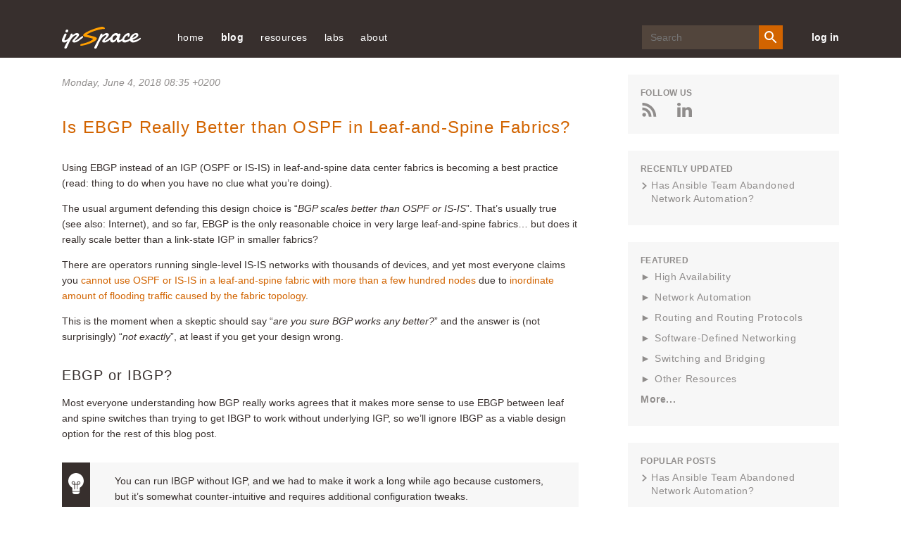

--- FILE ---
content_type: text/html; charset=utf-8
request_url: https://blog.ipspace.net/2018/06/is-ebgp-really-better-than-ospf-in-leaf/
body_size: 23903
content:
<!DOCTYPE html>
<head prefix="og: http://ogp.me/ns#">
    <meta content='text/html; charset=utf-8' http-equiv='Content-Type' />
    <link href='/v3/images/favicon.ico' rel='shortcut icon' />
    <link href='/v3/images/favicon.gif' rel='shortcut icon' type='image/gif' />
    <link href="https://blog.ipspace.net/2018/06/is-ebgp-really-better-than-ospf-in-leaf/" rel='canonical' />
    <link rel="alternate" type="application/atom+xml" title="ipSpace.net Atom Feed" href="/atom.xml" />
    <meta name="description" content="Using EBGP instead of an IGP (OSPF or IS-IS) in leaf-and-spine data center fabrics is becoming a best practice (read: thing to do when you have no clue what you&rsquo;re doing).
The usual argument defending this design choice is &ldquo;BGP scales better than OSPF or IS-IS&rdquo;. That&rsquo;s usually true (see also: Internet), and so far, EBGP is the only reasonable choice in very large leaf-and-spine fabrics&hellip; but does it really scale better than a link-state IGP in smaller fabrics?">

    <title>Is EBGP Really Better than OSPF in Leaf-and-Spine Fabrics? &#171; ipSpace.net blog</title>
    <meta property="og:title" content="Is EBGP Really Better than OSPF in Leaf-and-Spine Fabrics? &#171; ipSpace.net blog">
<meta property="og:description" content="Using EBGP instead of an IGP (OSPF or IS-IS) in leaf-and-spine data center fabrics is becoming a best practice (read: thing to do when you have no clue what you&rsquo;re doing).
The usual argument defending this design choice is &ldquo;BGP scales better than OSPF or IS-IS&rdquo;. That&rsquo;s usually true (see also: Internet), and so far, EBGP is the only reasonable choice in very large leaf-and-spine fabrics&hellip; but does it really scale better than a link-state IGP in smaller fabrics?">
<meta property="og:type" content="article">
<meta property="og:url" content="https://blog.ipspace.net/2018/06/is-ebgp-really-better-than-ospf-in-leaf/">

    <meta charset='utf-8' />
    <meta content='IE=edge' http-equiv='X-UA-Compatible' />
    <meta content='width=device-width, initial-scale=1' name='viewport' />
    <meta name="robots" content="index,follow">
    <script async src="https://www.googletagmanager.com/gtag/js?id=G-6QXQ4E49M4"></script>
    <script>
      window.dataLayer = window.dataLayer || [];
      function gtag(){dataLayer.push(arguments);}
      gtag('js', new Date());
      gtag('config', 'G-6QXQ4E49M4');
    </script>
    <meta content='FUQymnDatq44UrO4gTTRKg3IOCQeDMxn908Dzz1COIc=' name='verify-v1' />
    <meta content='CCLaRRXMU-3mswfRgpc9tftgdHo' name='alexaVerifyID' />
    <meta content='1W8ShlNamtMCA6xdfRs9f_8Tl0ZtLF8oezcQ45ZYpIk' name='google-site-verification' />
    <link href='/v3/css/blog.css?rev=16' rel='stylesheet' type='text/css' />
    <style>.footnoteNumber { display: none; }</style>
    <style>svg { display: none }</style>
    <style>
  pre { overflow-x: auto !important; }
  @media (min-width: 1025px) {
    pre { max-width: 720px; }
  }
</style>

    
    
</head>
<body>
    <svg style='display: none' xmlns='http://www.w3.org/2000/svg'>
  <symbol id='icon-twitter' viewBox='0 0 25 20'>
    <path
      d='M11.751 5.32l.053.865-.875-.106c-3.182-.406-5.963-1.783-8.323-4.095L1.45.836l-.297.848C.524   3.573.927 5.567 2.238 6.909c.7.742.542.848-.664.406-.42-.141-.787-.247-.822-.194-.122.124.297 1.73.63 2.366.454.882 1.38 1.747 2.395 2.26l.857.405-1.014.018c-.98 0-1.014.018-.91.389.35 1.147 1.732 2.365 3.27 2.895l1.085.37-.945.566a9.845 9.845 0 0 1-4.686 1.306c-.787.018-1.434.088-1.434.141 0 .177 2.133 1.165 3.375 1.554 3.725 1.147 8.149.653 11.471-1.307 2.361-1.394 4.722-4.166 5.824-6.85.594-1.43 1.189-4.042 1.189-5.296 0-.812.052-.918 1.031-1.889.578-.565 1.12-1.183 1.225-1.36.174-.335.157-.335-.735-.034-1.486.53-1.696.459-.962-.336.542-.565 1.19-1.589 1.19-1.889 0-.053-.263.035-.56.194-.315.177-1.014.442-1.539.6l-.944.3-.857-.582C19.236.624 18.57.272 18.22.165c-.891-.247-2.255-.212-3.06.07-2.186.795-3.567 2.843-3.41 5.085z'
      fill-rule='evenodd'></path>
  </symbol>
  <symbol id='icon-rss' viewBox='0 0 20 20'>
    <g fill-rule='evenodd'>
      <path d='M.006 0v3.774c8.768 0 15.902 7.146 15.902 15.92h3.786C19.694 8.834 10.86 0 .006 0'></path>
      <path
        d='M0 6.69v3.773c2.458 0 4.772.962 6.508 2.703a9.148 9.148 0 0 1 2.698 6.528h3.792C12.998 12.524 7.17 6.689 0 6.689'>
      </path>
      <path
        d='M2.62 14.441A2.626 2.626 0 0 0 0 17.055a2.617 2.617 0 0 0 2.62 2.614 2.614 2.614 0 0 0 2.626-2.614A2.623 2.623 0 0 0 2.62 14.44'>
      </path>
    </g>
  </symbol>
  <symbol id='icon-mailinglist' viewBox='0 0 25 20'>
    <path
      d='M12.5 8.75L2.5 2.5h20l-10 6.25zm10 8.75h-20V5l10 6.25L22.5 5v12.5zm0-17.5h-20A2.497 2.497 0 0 0 .013 2.5L0 17.5C0 18.875 1.125 20 2.5 20h20c1.375 0 2.5-1.125 2.5-2.5v-15C25 1.125 23.875 0 22.5 0z'
      fill-rule='evenodd'></path>
  </symbol>
  <symbol id='icon-login' viewBox='0 0 30 30'>
    <path d='M1.25 16.25H17.5v-2.5H1.25z'></path>
    <path d='M12.5 21.768L10.732 20l5-5-5-5L12.5 8.232 19.267 15z'></path>
    <path d='M0 0v8.75h2.5V2.5h25v25h-25v-6.25H0V30h30V0z'></path>
  </symbol>
  <symbol id='icon-search' viewBox='0 0 20 20'>
    <g fill='none' fill-rule='evenodd' stroke='none' stroke-width='1'>
      <g fill='#FFFFFF' transform='translate(-1128.000000, -40.000000)'>
        <g transform='translate(890.000000, 35.000000)'>
          <path
            d='M245.222222,17.7672222 C242.455556,17.7672222 240.222222,15.5338889 240.222222,12.7672222 C240.222222,10.0005556 242.455556,7.76722222 245.222222,7.76722222 C247.988889,7.76722222 250.222222,10.0005556 250.222222,12.7672222 C250.222222,15.5338889 247.988889,17.7672222 245.222222,17.7672222 L245.222222,17.7672222 Z M251.888889,17.7672222 L251.011111,17.7672222 L250.7,17.4672222 C251.788889,16.2005556 252.444444,14.5561111 252.444444,12.7672222 C252.444444,8.77833333 249.211111,5.545 245.222222,5.545 C241.233333,5.545 238,8.77833333 238,12.7672222 C238,16.7561111 241.233333,19.9894444 245.222222,19.9894444 C247.011111,19.9894444 248.655556,19.3333333 249.922222,18.2444444 L250.222222,18.5561111 L250.222222,19.4338889 L255.777778,24.9777778 L257.433333,23.3227778 L251.888889,17.7672222 Z'>
          </path>
        </g>
      </g>
    </g>
  </symbol>
  <symbol id='icon-close' viewBox='0 0 19 19'>
    <g transform='translate(-25.000000, -27.000000)'>
      <polygon
        points='41.3856265 27.1026 34.1026 34.3856265 26.8195735 27.1026 25.1026 28.8195735 32.3856265 36.1026 25.1026 43.3856265 26.8195735 45.1026 34.1026 37.8195735 41.3856265 45.1026 43.1026 43.3856265 35.8195735 36.1026 43.1026 28.8195735'>
      </polygon>
    </g>
  </symbol>
  <symbol id='icon-menu' viewBox='0 0 20 18'>
    <g fill='none' fill-rule='evenodd' stroke='none' stroke-width='1'>
      <g fill='#EFECEB' transform='translate(-25.000000, -27.000000)'>
        <g
          transform='translate(34.900000, 36.000000) scale(-1, 1) translate(-34.900000, -36.000000) translate(25.000000, 27.000000)'>
          <path
            d='M11.7931034,3.7241069 L0.620689655,3.7241069 C0.277758621,3.7241069 0,3.44634828 0,3.10341724 L0,0.620658621 C0,0.277727586 0.277758621,-3.10344828e-05 0.620689655,-3.10344828e-05 L11.7931034,-3.10344828e-05 C12.1360345,-3.10344828e-05 12.4137931,0.277727586 12.4137931,0.620658621 L12.4137931,3.10341724 C12.4137931,3.44634828 12.1360345,3.7241069 11.7931034,3.7241069'>
          </path>
          <path
            d='M11.7931034,10.8621931 L0.620689655,10.8621931 C0.277758621,10.8621931 0,10.5841241 0,10.2415034 L0,7.75874483 C0,7.41581379 0.277758621,7.13805517 0.620689655,7.13805517 L11.7931034,7.13805517 C12.1360345,7.13805517 12.4137931,7.41581379 12.4137931,7.75874483 L12.4137931,10.2415034 C12.4137931,10.5841241 12.1360345,10.8621931 11.7931034,10.8621931'>
          </path>
          <path
            d='M11.7931034,18.0001241 L0.620689655,18.0001241 C0.277758621,18.0001241 0,17.7220552 0,17.3794345 L0,14.8966759 C0,14.5537448 0.277758621,14.2759862 0.620689655,14.2759862 L11.7931034,14.2759862 C12.1360345,14.2759862 12.4137931,14.5537448 12.4137931,14.8966759 L12.4137931,17.3794345 C12.4137931,17.7220552 12.1360345,18.0001241 11.7931034,18.0001241'>
          </path>
          <path
            d='M14.5862069,12.7242621 C14.5402759,12.7242621 14.4937241,12.7140207 14.4502759,12.6926069 C14.3438276,12.6407793 14.2758621,12.5327793 14.2758621,12.4139172 L14.2758621,5.58633103 C14.2758621,5.46746897 14.3438276,5.35915862 14.4502759,5.30733103 C14.5582759,5.25581379 14.6845862,5.26915862 14.778,5.3424 L19.1228276,8.7561931 C19.1976207,8.81484828 19.2413793,8.90484828 19.2413793,9.00012414 C19.2413793,9.0954 19.1976207,9.1854 19.1228276,9.24405517 L14.778,12.6575379 C14.7221379,12.7019172 14.6544828,12.7242621 14.5862069,12.7242621'>
          </path>
        </g>
      </g>
    </g>
  </symbol>
  <symbol id='arrow-right-orange' viewBox='0 0 23 16'>
    <g fill-rule='evenodd' stroke='none' stroke-width='1'>
      <g transform='translate(-199.000000, -858.000000)'>
        <g transform='translate(89.000000, 262.000000)'>
          <g transform='translate(1.000000, 254.000000)'>
            <path
              d='M124.363196,342 L123.277018,343.086562 L129.422296,349.23184 L109,349.23184 L109,350.76816 L129.422296,350.76816 L123.277018,356.913438 L124.363196,358 L131.819723,350.543089 C132.119689,350.243123 132.119689,349.756877 131.819723,349.456911 L124.363196,342 Z'>
            </path>
          </g>
        </g>
      </g>
    </g>
  </symbol>
  <symbol id='icon-comments' viewBox='0 0 18 16'>
    <g fill-rule='nonzero'>
      <path
        d='M15.842 7.354c-.75 3.037-4.104 5.336-8.118 5.336-.638 0-1.283-.062-1.92-.184l-.038.02c1.065 1.443 3.072 2.37 5.268 2.37.622 0 1.243-.075 1.847-.225l2.15 1.29c.044.027.093.04.142.04.047 0 .094-.012.136-.036.087-.05.14-.14.14-.24v-2.298c1.07-.874 1.655-2.012 1.655-3.22 0-1.05-.446-2.038-1.26-2.852z'>
      </path>
      <path
        d='M1.93 13.793c-.05 0-.1-.014-.144-.04-.08-.05-.13-.14-.13-.236V9.822C.585 8.756 0 7.428 0 6.07 0 2.72 3.465 0 7.724 0c4.26 0 7.724 2.722 7.724 6.07 0 3.345-3.465 6.068-7.724 6.068-.664 0-1.335-.07-1.997-.21l-3.673 1.836c-.04.02-.08.03-.123.03z'>
      </path>
    </g>
  </symbol>
  <symbol id='icon-left-grey' viewBox='0 0 24 16'>
    <path
      d='M7.682 16l1.086-1.087-6.146-6.145h20.423V7.232H2.622l6.146-6.145L7.682 0 .225 7.457c-.3.3-.3.786 0 1.086L7.682 16z'
      fill='#908D8C' fill-rule='nonzero'></path>
  </symbol>
  <symbol id='icon-google' viewBox='0 0 32 20'>
    <path
      d='M9.982 8.02h9.587C20.236 12.812 18.222 20 9.98 20 4.47 20 0 15.522 0 10 0 4.477 4.47 0 9.982 0c2.587 0 4.944.985 6.717 2.603-2.09 1.976-2.02 2.093-2.842 2.916-1.026-.85-2.144-1.46-3.876-1.46-3.275 0-5.83 2.66-5.83 5.94 0 3.28 2.555 5.94 5.83 5.94 3.237 0 4.55-1.397 5.397-3.965-1.562 0-5.398.005-5.398.005V8.02zm17.988.198h3.46v2.475h-3.46v3.565H25.5v-3.565h-3.56V8.218h3.56V4.753h2.47v3.465z'
      fill-rule='evenodd'></path>
  </symbol>
  <symbol id='icon-facebook' viewBox='0 0 20 20'>
    <path
      d='M20 18.896c0 .61-.495 1.104-1.104 1.104H13.8v-7.745h2.6l.39-3.02H13.8V7.31c0-.875.242-1.47 1.495-1.47h1.6v-2.7c-.278-.037-1.227-.12-2.33-.12-2.305 0-3.882 1.407-3.882 3.99v2.226H8.076v3.02h2.607V20h-9.58C.494 20 0 19.505 0 18.896V1.104C0 .494.494 0 1.104 0h17.792C19.506 0 20 .494 20 1.104v17.792'
      fill-rule='evenodd'></path>
  </symbol>
  <symbol id='icon-reply' viewBox='0 0 16 14'>
    <path
      d='M15.733 13.84c-.09 0-.178-.048-.227-.128-1.737-2.824-4.31-4.062-8.573-4.11v3.97c0 .11-.067.208-.17.248-.1.04-.217.014-.292-.067L.07 6.848c-.096-.105-.093-.268.008-.37l6.4-6.4c.076-.076.19-.1.29-.058.1.042.165.14.165.247V4.27C12.867 4.36 16 7.572 16 13.57c0 .12-.08.224-.194.257-.024.005-.05.01-.073.01'
      fill-rule='evenodd'></path>
  </symbol>
  <symbol id='arrow-left-big' viewBox='0 0 29 20'>
    <path
      d='M9.68.133c.176-.177.464-.177.64 0l2.73 2.728c.176.178.176.466 0 .643L8.824 7.727h18.902c.25 0 .455.204.455.455v3.636c0 .25-.204.455-.455.455H8.825l4.224 4.224c.176.178.176.465 0 .643l-2.73 2.727c-.087.088-.204.133-.32.133-.116 0-.233-.045-.32-.133L.132 10.32c-.177-.176-.177-.464 0-.64L9.68.132z'
      fill='#FFF' fill-rule='nonzero'></path>
  </symbol>
  <symbol id='arrow-right-big' viewBox='0 0 29 20'>
    <path
      d='M18.503.133c-.178-.177-.465-.177-.643 0L15.133 2.86c-.178.178-.178.466 0 .643l4.224 4.224H.455c-.25 0-.455.204-.455.455v3.636c0 .25.204.455.455.455h18.902l-4.224 4.224c-.178.178-.178.465 0 .643l2.727 2.727c.09.088.205.133.322.133.116 0 .232-.045.32-.133l9.546-9.546c.178-.176.178-.464 0-.64L18.503.132z'
      fill='#FFF' fill-rule='nonzero'></path>
  </symbol>
  <symbol id='icon-linkedin' viewBox='0 0 16 15'>
    <path
      d='M3.72 4.88V15H.35V4.88h3.37zm.22-3.132c0 .972-.73 1.75-1.905 1.75h-.022C.883 3.498.15 2.72.15 1.748.15.756.906 0 2.058 0 3.21 0 3.92.756 3.94 1.748zm11.927 7.45V15h-3.37V9.585c0-1.36-.486-2.288-1.706-2.288-.93 0-1.483.626-1.727 1.23-.09.216-.11.518-.11.82V15h-3.37s.045-9.17 0-10.12h3.37v1.433c.446-.69 1.247-1.672 3.035-1.672 2.217 0 3.88 1.448 3.88 4.557z'
      fill-rule='evenodd'></path>
  </symbol>
  <symbol id='icon-person' viewBox='0 0 15 15'>
    <path
      d='M7.5 9.375c-2.503 0-7.5 1.256-7.5 3.75V15h15v-1.875c0-2.494-4.997-3.75-7.5-3.75m0-1.875c2.072 0 3.75-1.678 3.75-3.75S9.572 0 7.5 0 3.75 1.678 3.75 3.75 5.428 7.5 7.5 7.5'
      fill-rule='evenodd'></path>
  </symbol>
  <symbol id='icon-minus' viewBox='0 0 24 24'>
    <line fill='none' stroke-linecap='square' stroke-linejoin='miter' stroke-miterlimit='10' stroke-width='2' x1='22'
      x2='2' y1='12' y2='12'></line>
  </symbol>
  <symbol id='icon-plus' viewBox='0 0 24 24'>
    <path
      d='M22,11h-9V2c0-0.6-0.4-1-1-1s-1,0.4-1,1v9H2c-0.6,0-1,0.4-1,1s0.4,1,1,1h9v9c0,0.6,0.4,1,1,1s1-0.4,1-1v-9h9 c0.6,0,1-0.4,1-1S22.6,11,22,11z'>
    </path>
  </symbol>
  <symbol id='icon-gitlab' viewBox="160 100 370 350">
    <path d="M461.514,298.355l-18.049-55.587c0.008,0.025,0.011,0.051,0.019,0.076c-0.009-0.029-0.014-0.058-0.022-0.087
      c-0.001-0.002-0.001-0.003-0.001-0.005c0-0.001,0-0.002,0-0.002l-35.83-110.31c-1.96-5.811-7.353-9.711-13.536-9.663
      c-6.201,0.032-11.446,3.857-13.364,9.748L346.721,237.23H239.408l-34.074-104.712c-1.916-5.886-7.162-9.71-13.362-9.742
      c-0.025,0-0.049,0-0.075,0c-6.105,0-11.509,3.876-13.49,9.752l-35.732,110.211l-0.005,0.014c0,0.001,0,0.002,0,0.003
      c-0.009,0.028-0.013,0.056-0.022,0.084c0.008-0.025,0.011-0.051,0.019-0.076l-18.115,55.591c-2.725,8.392,0.232,17.512,7.36,22.697
      L288.328,434.7c0.023,0.017,0.049,0.027,0.072,0.044c0.067,0.048,0.132,0.097,0.2,0.142c-0.064-0.043-0.124-0.09-0.187-0.134
      c0,0,0-0.001-0.001-0.001c0.01,0.008,0.022,0.013,0.033,0.02c0.009,0.006,0.018,0.01,0.027,0.016
      c0.001,0.001,0.002,0.002,0.004,0.003c0.242,0.168,0.493,0.322,0.753,0.463c0.036,0.02,0.068,0.045,0.104,0.064
      c0.001,0,0.001,0.001,0.002,0.001c0.022,0.011,0.042,0.025,0.064,0.036c0.017,0.008,0.035,0.013,0.051,0.021
      c0.012,0.006,0.025,0.01,0.037,0.015c0.029,0.014,0.061,0.023,0.09,0.038c0.136,0.065,0.279,0.118,0.419,0.175
      c0.131,0.054,0.258,0.117,0.392,0.164c0.006,0.002,0.011,0.005,0.017,0.007c0.022,0.008,0.042,0.019,0.065,0.027
      c0.028,0.01,0.055,0.021,0.083,0.03c0.011,0.003,0.022,0.005,0.033,0.008c0.035,0.011,0.073,0.016,0.108,0.026
      c0.013,0.004,0.028,0.006,0.042,0.01c0.188,0.057,0.383,0.098,0.577,0.141c0.076,0.017,0.149,0.041,0.226,0.055
      c0.011,0.002,0.021,0.006,0.033,0.008c0.025,0.005,0.048,0.014,0.074,0.018c0.041,0.007,0.081,0.02,0.123,0.026
      c0.033,0.005,0.067,0.003,0.1,0.008c0.006,0.001,0.011,0,0.017,0.001c0.002,0,0.003,0,0.005,0c0.369,0.053,0.743,0.09,1.124,0.09
      c0.002,0,0.004,0,0.007,0l0,0c0.001,0,0.002,0,0.002,0c0,0,0.001,0,0.001,0c0.001,0,0.002,0,0.003,0
      c0.382,0,0.756-0.037,1.126-0.09c0.001,0,0.003,0,0.004,0c0.006-0.001,0.012,0,0.018-0.001c0.033-0.005,0.068-0.003,0.101-0.008
      c0.042-0.007,0.082-0.019,0.124-0.026c0.025-0.004,0.048-0.013,0.073-0.018c0.011-0.002,0.021-0.006,0.032-0.008
      c0.078-0.015,0.153-0.039,0.231-0.056c0.191-0.042,0.383-0.083,0.57-0.139c0.013-0.004,0.026-0.005,0.039-0.009
      c0.037-0.011,0.075-0.016,0.112-0.027c0.011-0.004,0.023-0.005,0.034-0.008c0.029-0.009,0.057-0.021,0.085-0.031
      c0.022-0.008,0.042-0.019,0.064-0.027c0.006-0.002,0.011-0.005,0.017-0.007c0.142-0.05,0.276-0.116,0.415-0.173
      c0.129-0.054,0.261-0.102,0.387-0.162c0.031-0.015,0.064-0.024,0.094-0.039c0.012-0.006,0.026-0.01,0.038-0.016
      c0.017-0.008,0.035-0.013,0.052-0.022c0.023-0.012,0.045-0.026,0.067-0.037c0,0,0.001,0,0.001-0.001
      c0.037-0.019,0.07-0.046,0.107-0.066c0.258-0.14,0.508-0.293,0.749-0.46c0.019-0.013,0.041-0.023,0.061-0.037
      c0.005-0.004,0.011-0.006,0.016-0.01c0.023-0.017,0.05-0.028,0.073-0.045l156.44-113.65
      C461.282,315.867,464.239,306.747,461.514,298.355z M394.194,142.774l30.68,94.456h-61.36L394.194,142.774z M419.501,253.202
      l-12.519,16.041L314.648,387.55l43.677-134.348H419.501z M285.428,430.707C285.428,430.707,285.428,430.707,285.428,430.707
      c0.008,0.024,0.021,0.046,0.029,0.071C285.449,430.753,285.436,430.731,285.428,430.707z M271.42,387.558L166.624,253.202l0,0
      h61.18L271.42,387.558z M191.875,142.773l30.737,94.457h-61.36L191.875,142.773z M141.304,308.133
      c-1.516-1.103-2.144-3.05-1.563-4.838l13.466-41.325l98.67,126.502L141.304,308.133z M288.053,434.489
      c-0.031-0.025-0.061-0.052-0.091-0.078c-0.006-0.005-0.012-0.012-0.019-0.017c-0.06-0.05-0.119-0.101-0.177-0.153
      c-0.114-0.099-0.226-0.2-0.333-0.306c0.009,0.008,0.019,0.015,0.028,0.023c0.012,0.011,0.025,0.02,0.037,0.031
      c0.229,0.219,0.47,0.425,0.722,0.615c0.003,0.002,0.005,0.005,0.008,0.007c0.012,0.009,0.022,0.02,0.034,0.03
      C288.193,434.591,288.121,434.543,288.053,434.489z M293.028,402.392l-25.665-79.059l-22.766-70.131h96.933L293.028,402.392z
       M298.281,434.241c-0.06,0.052-0.118,0.104-0.179,0.154c-0.007,0.006-0.014,0.013-0.021,0.019c-0.031,0.025-0.06,0.052-0.09,0.077
      c-0.066,0.053-0.138,0.101-0.207,0.152c0.012-0.009,0.022-0.021,0.035-0.029c0.002-0.002,0.004-0.004,0.006-0.006
      c0.252-0.19,0.492-0.394,0.719-0.613c0.009-0.009,0.02-0.016,0.029-0.024c0.012-0.011,0.025-0.02,0.036-0.031
      C298.503,434.043,298.392,434.143,298.281,434.241z M444.766,308.13l-110.557,80.317l98.703-126.467l13.412,41.307
      C446.906,305.083,446.279,307.03,444.766,308.13z"/>
  </symbol>
  <symbol id='icon-github' viewBox="0 0 24 24">
    <path d="M12 0c-6.626 0-12 5.373-12 12 0 5.302 3.438 9.8 8.207 11.387.599.111.793-.261.793-.577v-2.234c-3.338.726-4.033-1.416-4.033-1.416-.546-1.387-1.333-1.756-1.333-1.756-1.089-.745.083-.729.083-.729 1.205.084 1.839 1.237 1.839 1.237 1.07 1.834 2.807 1.304 3.492.997.107-.775.418-1.305.762-1.604-2.665-.305-5.467-1.334-5.467-5.931 0-1.311.469-2.381 1.236-3.221-.124-.303-.535-1.524.117-3.176 0 0 1.008-.322 3.301 1.23.957-.266 1.983-.399 3.003-.404 1.02.005 2.047.138 3.006.404 2.291-1.552 3.297-1.23 3.297-1.23.653 1.653.242 2.874.118 3.176.77.84 1.235 1.911 1.235 3.221 0 4.609-2.807 5.624-5.479 5.921.43.372.823 1.102.823 2.222v3.293c0 .319.192.694.801.576 4.765-1.589 8.199-6.086 8.199-11.386 0-6.627-5.373-12-12-12z"/>
  </symbol>
</svg>
    <header class='site-header'>
  <div class='container'>
    <button class='mobile-menu-open' id='open-menu'>
      <svg viewBox='0 0 20 20' xmlns='http://www.w3.org/2000/svg'>
        <title>
          ic_menu_white
        </title>
        <path
          d='M19.18 4.724H8.006a.62.62 0 0 1-.62-.62V1.62A.62.62 0 0 1 8.006 1h11.172a.62.62 0 0 1 .621.62v2.483a.62.62 0 0 1-.62.621'
          id='Fill-1' transform='matrix(-1 0 0 1 27.186 0)'></path>
        <path
          d='M19.18 11.862H8.006a.62.62 0 0 1-.62-.62V8.759a.62.62 0 0 1 .62-.62h11.172a.62.62 0 0 1 .621.62v2.483a.62.62 0 0 1-.62.62'
          id='Fill-4' transform='matrix(-1 0 0 1 27.186 0)'></path>
        <path
          d='M19.18 19H8.006a.62.62 0 0 1-.62-.62v-2.483a.62.62 0 0 1 .62-.621h11.172a.62.62 0 0 1 .621.62v2.483a.62.62 0 0 1-.62.621'
          id='Fill-6' transform='matrix(-1 0 0 1 27.186 0)'></path>
        <path
          d='M.869 13.724a.31.31 0 0 1-.31-.31V6.586a.31.31 0 0 1 .502-.244l4.345 3.414a.31.31 0 0 1 0 .488L1.06 13.658a.307.307 0 0 1-.192.066'
          id='Fill-9' transform='matrix(-1 0 0 1 6.083 0)'></path>
      </svg>
    </button>
    <a class='header-logo' href='https://www.ipspace.net/'>
      <img alt='ipSpace Logo' src='/v3/images/IP_Space_Logo.svg' />
    </a>
    <nav class='page-navigation' id='mobile-menu'>
      <button class='mobile-menu-close' id='close-menu'>
        <svg class='close-icon'>
          <use xlink:href='#icon-close'></use>
        </svg>
      </button>
      <ul class='nav-links'>


  <li><a href="https://www.ipspace.net/">home</a></li>
  <li><a class='nav-links__anchor current' href='/'>blog</a></li>
  <li><a href='https://www.ipspace.net/Free'>resources</a>
    <ul>
      <li><a href="https://blog.ipspace.net/series/">technology resources</a></li>
      <li><a href="https://blog.ipspace.net/kb/">articles</a></li>
      <li><a href="https://www.ipspace.net/Podcast">Software Gone Wild podcast</a></li>
      <li><a href="https://www.ipspace.net/Books">books</a></li>
      <li><a href="https://www.ipspace.net/Subscription/Free">videos</a></li>
      <hr>
      <li><a href="https://github.com/ipspace/netlab-examples">netlab examples</a></li>
      <li><a href="https://github.com/ipspace/NetOpsWorkshop">automation examples</a></li>
      <li><a href="https://github.com/ipspace/pubcloud">AWS and Azure examples</a></li>
      <li><a href="https://github.com/ipspace/ansible-examples">Ansible Examples</a></li>
      <hr>
      <li><a href='https://www.ipspace.net/Presentations'>events and conferences</a></li>
      <li><a href='https://www.ipspace.net/Interviews'>interviews</a></li>
    </ul>
  </li>
  <li><a>labs</a>
    <ul>
      <li><a href="https://netlab.tools/">build a virtual lab</a></li></li>
      <li><a href="https://bgplabs.net/">BGP configuration labs</a></li>
      <li><a href="https://isis.bgplabs.net/">IS-IS configuration labs</a></li>
      <li><a href="https://ipspace.github.io/netops-labs/">network automation</a></li>
      <li><a href="https://ipspace.github.io/cloud-labs/">public cloud</a></li>
      <li><a href="https://ipspace.github.io/dc-labs/">data center</a></li>
    </ul>
  </li>

  <li><a href='https://www.ipspace.net/About'>about</a>
    <ul>
      <li><a href="https://www.ipspace.net/About">ipSpace.net</a></li>
      <li><a href="https://www.ipspace.net/About_Ivan_Pepelnjak">Ivan Pepelnjak</a></li>
      <li><a href="https://www.ipspace.net/Authors">webinar and course authors</a></li>
      <li><a href="https://www.ipspace.net/ExpertExpress">ExpertExpress team</a></li>
      
      <hr>
      <li><a href='https://www.ipspace.net/About/ipSpace.net/Contact'>company information</a></li>
      <li><a href='https://www.ipspace.net/Contact'>contact</a></li>
    </ul>
  </li>
</ul>
      <div class="search-wrp">
        <form action="https://duckduckgo.com/" class="search-form" id="search-form">
          <input class="search-input" id="search-input" name="q" placeholder="Search" type="text">
          <input type="hidden" name="sites" value="ipspace.net">
          <button class="search-btn" id="search-btn" type="submit">
            <svg height="24" viewBox="0 0 24 24" width="24" xmlns="http://www.w3.org/2000/svg">
              <path
                d="M15.5 14h-.79l-.28-.27A6.471 6.471 0 0 0 16 9.5 6.5 6.5 0 1 0 9.5 16c1.61 0 3.09-.59 4.23-1.57l.27.28v.79l5 4.99L20.49 19l-4.99-5zm-6 0C7.01 14 5 11.99 5 9.5S7.01 5 9.5 5 14 7.01 14 9.5 11.99 14 9.5 14z">
              </path>
            </svg>
          </button>
        </form>
      </div>
    
      <a class='login-link' href='https://my.ipspace.net'>
        log in
      </a>
    </nav>
  </div>
</header>
    
    <div class='page-main-wrp'>
        <div class='container main'>
            <div class='page-content'>
                <div class='main section' id='main'>
                    <div class='blog-posts'>



<div class='post__item'>
  <article class='post' itemscope='' itemtype='http://schema.org/BlogPosting'>
    



<header class='post__header'>



<p class='post__date'>

    
    <time datetime='Monday, June 4, 2018 08:35 &#43;0200' itemprop='datePublished'>
      Monday, June 4, 2018 08:35 &#43;0200</time></a>
</p>


  <h2 class='post__title' itemprop='name headline'>
    <a href="https://blog.ipspace.net/2018/06/is-ebgp-really-better-than-ospf-in-leaf/">Is EBGP Really Better than OSPF in Leaf-and-Spine Fabrics?</a>
  </h2>
  
  
</header>

    <div class='post__content' itemprop='articleBody'>
      
      
      
        
        <p>Using EBGP instead of an IGP (OSPF or IS-IS) in leaf-and-spine data center fabrics is becoming a best practice (read: thing to do when you have no clue what you&rsquo;re doing).</p>
<p>The usual argument defending this design choice is &ldquo;<em>BGP scales better than OSPF or IS-IS</em>&rdquo;. That&rsquo;s usually true (see also: Internet), and so far, EBGP is the only reasonable choice in very large leaf-and-spine fabrics&hellip; but does it really scale better than a link-state IGP in smaller fabrics?</p>
<p>There are operators running single-level IS-IS networks with thousands of devices, and yet most everyone claims you <a href="/2018/05/is-ospf-or-is-is-good-enough-for-my/">cannot use OSPF or IS-IS in a leaf-and-spine fabric with more than a few hundred nodes</a> due to <a href="/2018/03/data-center-routing-with-rift-on/">inordinate amount of flooding traffic caused by the fabric topology</a>.</p>
<p>This is the moment when a skeptic should say &ldquo;<em>are you sure BGP works any better?</em>&rdquo; and the answer is (not surprisingly) &ldquo;<em>not exactly</em>&rdquo;, at least if you get your design wrong.</p>
<h3 id="ebgp-or-ibgp">EBGP or IBGP?</h3>
<p>Most everyone understanding how BGP really works agrees that it makes more sense to use EBGP between leaf and spine switches than trying to get IBGP to work without underlying IGP, so we&rsquo;ll ignore IBGP as a viable design option for the rest of this blog post.</p>
<div  class="info">
You can run IBGP without IGP, and we had to make it work a long while ago because customers, but it&rsquo;s somewhat counter-intuitive and requires additional configuration tweaks.
</div>
<h3 id="lets-make-it-simple">Let&rsquo;s Make It Simple&hellip;</h3>
<p>Not knowing any better, let&rsquo;s assume a simplistic design where every switch has a different AS number:</p>
<div  class="note">
If your first thought was &ldquo;<em>didn&rsquo;t you tell us we shouldn&rsquo;t do it this way in the</em> <a href="http://www.ipspace.net/Leaf-and-Spine_Fabric_Architectures"><em>Leaf-and-Spine Fabric Architectures</em></a> <em>webinar,</em>&rdquo; you&rsquo;re absolutely right. There&rsquo;s a reason why this is a bad idea. Keep reading&hellip;
</div>
<p>Now imagine a leaf switch advertising a prefix:</p>
<ul>
<li>It advertises the prefix to all spine switches;</li>
<li>Spine switches advertise the prefix to all other leaf switches;</li>
<li>Properly-configured leaf switches use all equal-cost BGP prefixes for traffic forwarding, but still select one of the as the best BGP path (that&rsquo;s how BGP works when you don&rsquo;t configure <em>add-path</em> functionality);</li>
</ul>
<div  class="warn">
It&rsquo;s worth mentioning that by default some common BGP implementations don&rsquo;t do ECMP across EBGP paths, and don&rsquo;t accept paths coming from different autonomous systems as equal-cost paths. You need two nerd knobs to get it working.
</div>
<ul>
<li>Leaf switches advertise their best BGP path <strong>to all spine switches</strong> apart from the one that advertised the best path to them. Some BGP implementations might actually advertise the best path to the router they got the best path from.</li>
<li>Every single spine switch installs all the alternate BGP paths received from all leaf switches in BGP table&hellip; just in case it might be needed.</li>
</ul>

<figure><img src="/2018/06/s600-Paper.EVPN&#43;diagrams.3.png"
   alt="Data center fabric with different AS numbers on spine switches"/><figcaption>
    <p>Data center fabric with different AS numbers on spine switches</p>
  </figcaption>
</figure>
<p>To recap: on most spine switches you&rsquo;ll see N entries for every single prefix in the BGP table (where N is the number of leaf switches) &ndash; one from the leaf switch with the prefix, and one from every other leaf switch that didn&rsquo;t select the path through the current spine switch as the best BGP path.</p>
<div  class="note">
Figuring out what happens when a leaf switch revokes one of its prefixes and how many unnecessary BGP updates are sent is left as an exercise for the reader.
</div>
<p>Compare that to how OSPF flooding works and you&rsquo;ll see that there&rsquo;s not much difference between the two. In fact, BGP probably uses even more resources in this setup than OSPF because it has to run BGP path selection algorithm whenever BGP table changes, whereas OSPF separates flooding and path computation processes.</p>
<h3 id="fixing-the-mess-we-made">Fixing the Mess We Made&hellip;</h3>
<p>Obviously, we need to do something to reduce the unnecessary flooding. There&rsquo;s not much one could do in OSPF or IS-IS (don&rsquo;t get me started on IS-IS mesh groups), which is the real reason why you can&rsquo;t use them in larger fabrics, and why smart engineers work on RIFT and OpenFabric.</p>
<p>What about BGP? There are two simple ways to filter the unnecessary announcements:</p>
<ul>
<li>Configure outbound update filtering on leaf switches (or inbound update filtering on spine switches) to discard paths that traverse more than one leaf switch;</li>
<li>Use the same AS number on all spine switches and let BGP&rsquo;s default AS-path-based filtering do its job.</li>
</ul>

<figure><img src="/2018/06/s600-Paper.EVPN&#43;diagrams.4.png"
   alt="Data center fabric with spine switches as a single AS"/><figcaption>
    <p>Data center fabric with spine switches as a single AS</p>
  </figcaption>
</figure>
<p>Now you know why smart network architects use the same AS number on all spine switches and why <a href="https://tools.ietf.org/html/rfc7938#section-5.2">RFC 7938 recommends it</a>.</p>
<h3 id="the-dirty-details">The Dirty Details&hellip;</h3>
<p>The effectiveness of default AS-path-based filtering depends on the BGP implementation:</p>
<ul>
<li>Some implementations (example: Cisco IOS) send BGP updates to all EBGP neighbors regardless of whether the neighbor AS is already in the AS path. The neighbor has to process the update and drop it;</li>
<li>Other implementations (example: Junos) filter BGP updates on the sender side and don&rsquo;t send BGP updates that would be dropped by the receiver (as always, there&rsquo;s a nerd knob to twiddle if you want those updates sent).</li>
</ul>
<p>Finally, it&rsquo;s interesting to note that using IBGP without IGP, with spine switches being BGP route reflectors tweaking BGP next hops in outbound updates, results in exactly the same behavior &ndash; another exercise for the reader if you happen to be so inclined.</p>
<h3 id="want-to-know-more">Want to know more?</h3>
<ul>
<li>Start with <a href="http://www.ipspace.net/Data_Center_BGP">Using BGP in Data Center Leaf-and-Spine Fabrics</a> document;</li>
<li>Watch <a href="http://www.ipspace.net/Leaf-and-Spine_Fabric_Architectures">Leaf-and-Spine Fabric Architectures</a> webinar;</li>
<li><a href="https://www.ipspace.net/Building_Next-Generation_Data_Center">Building Next-Generation Data Center</a> online course.</li>
</ul>
      
    </div>
    
    
    
    <div style='clear: both;'></div>
    
    <div class='post__meta'>
      <div class='post__share-links'>
  
  
  
  <a class='post__share-link' href='https://twitter.com/intent/tweet?text=Is%20EBGP%20Really%20Better%20than%20OSPF%20in%20Leaf-and-Spine%20Fabrics?%20by%20@ioshints&amp;url=https://blog.ipspace.net/2018/06/is-ebgp-really-better-than-ospf-in-leaf/' target='_blank' title='Share to Twitter'>
    <svg class='post__share-icon'>
      <use xlink:href='#icon-twitter'></use>
    </svg>
  </a>
  
  
  <a class='post__share-link' href='https://www.linkedin.com/shareArticle?mini=true&amp;url=https://blog.ipspace.net/2018/06/is-ebgp-really-better-than-ospf-in-leaf/&amp;title=Is%20EBGP%20Really%20Better%20than%20OSPF%20in%20Leaf-and-Spine%20Fabrics?%20by%20@Ivan%20Pepelnjak' target='_blank' title='Share to LinkedIn'>
    <svg class='post__share-icon'>
      <use xlink:href='#icon-linkedin'></use>
    </svg>
  </a>
  
  <a class='post__share-link' href='https://www.facebook.com/sharer/sharer.php?u=https://blog.ipspace.net/2018/06/is-ebgp-really-better-than-ospf-in-leaf/' target='_blank' title='Share to Facebook'
    onclick='window.open(this.href, "_blank", "height=430,width=640"); return false;' target='_blank'
    title='Share to Facebook'>
    <svg class='post__share-icon'>
      <use xlink:href='#icon-facebook'></use>
    </svg>
  </a>
  
  
  <a class='post__share-link' href='https://github.com/ipspace/blog/blob/master/content/posts/2018/06/is-ebgp-really-better-than-ospf-in-leaf.md' target='_blank' title='GitHub Source'>
    <svg class='post__share-icon'>
      <use xlink:href='#icon-github'></use>
    </svg>
  </a>
  
</div>

      
      
<ul class='post__tags'>
  
    <li><a href='https://blog.ipspace.net/tag/design/' rel='tag'>design</a></li>
  
    <li><a href='https://blog.ipspace.net/tag/fabric/' rel='tag'>fabric</a></li>
  
    <li><a href='https://blog.ipspace.net/tag/bgp/' rel='tag'>BGP</a></li>
  
    <li><a href='https://blog.ipspace.net/tag/ip-routing/' rel='tag'>IP routing</a></li>
  
</ul>

    </div>
  </article>
</div>

  
  
  
  
  
    
      
      
      
        
        
      
<div class="post__content" style='border-bottom: 1px solid #e8e8e8; padding-bottom: 1em;'>
  <h3>Latest blog posts in <a href="/series/dcbgp/">BGP in Data Center Fabrics</a> series</h3>
  <div id="related_posts">
      <ul>
        
          <li>
            
              <a href="https://blog.ipspace.net/2022/11/bgp-unnumbered-duct-tape/">BGP Unnumbered Duct Tape</a>
            
          </li>
        
          <li>
            
              <a href="https://blog.ipspace.net/2022/05/modern-bgp-design-addpath-orr/">Modern IBGP Design with AddPath and ORR</a>
            
          </li>
        
          <li>
            
              <a href="https://blog.ipspace.net/2022/02/bgp-rr-cluster-myths/">Mixed Feelings about BGP Route Reflector Cluster ID</a>
            
          </li>
        
          <li>
            
              <a href="https://blog.ipspace.net/2022/02/bgp-rr-myths/">BGP Route Reflector Myths</a>
            
          </li>
        
          <li>
            
              <a href="https://blog.ipspace.net/2022/01/bgp-af-nerd-knobs/">Three Dimensions of BGP Address Family Nerd Knobs</a>
            
          </li>
        
          <li>
            
              <a href="https://blog.ipspace.net/2022/01/feedback-recursive-bgp-next-hops/">Feedback: Recursive BGP Next Hop Resolution</a>
            
          </li>
        
          <li>
            
              <a href="https://blog.ipspace.net/2021/12/highlights-dynamic-bgp-capabilities/">Highlights: Dynamic Negotiation of BGP Capabilities</a>
            
          </li>
        
          <li>
            
              <a href="https://blog.ipspace.net/2021/12/bgp-anycast-lab/">Building a BGP Anycast Lab</a>
            
          </li>
        
          <li>
            
              <a href="https://blog.ipspace.net/2021/12/bgp-multipath-addpath/">Optimal BGP Path Selection with BGP Additional Paths</a>
            
          </li>
        
          <li>
            
              <a href="https://blog.ipspace.net/2021/11/bgp-dynamic-capability/">Dynamic Negotiation of BGP Capabilities</a>
            
          </li>
        
      </ul>
  </div>
      
  <div class='jump-link'>
    <a href="/series/dcbgp/">More blog posts in this series</a>
  </div>
      
</div>
    
  


<div class="related-posts">
  <h3>Recent posts in the same categories</h3>
  
  
  
  <div id="related_posts">
    
      <h4><a href='https://blog.ipspace.net/tag/design/' rel='tag'>design</a></h4>
      
        <ul>
          
          
            
              
              
                
                <li><a href="https://blog.ipspace.net/2025/11/one-arm-hub-spoke-vpn-arista-eos/">One-Arm Hub-and-Spoke VPN on Arista EOS</a></li>
              
            
          
            
              
              
                
                <li><a href="https://blog.ipspace.net/2025/10/evpn-designs-inter-as-c/">EVPN Designs: Multi-Pod with IP-Only WAN Routers</a></li>
              
            
          
            
              
              
                
                <li><a href="https://blog.ipspace.net/2025/10/evpn-designs-multi-pod/">EVPN Designs: Multi-Pod Fabrics</a></li>
              
            
          
            
              
              
                
                <li><a href="https://blog.ipspace.net/2025/08/evpn-designs-interas-a/">EVPN Designs: Layer-3 Inter-AS Option A</a></li>
              
            
          
            
              
              
                
                <li><a href="https://blog.ipspace.net/2025/01/ibgp-better-ebgp/">IBGP Is the Better EBGP</a></li>
              
            
          
            
              
              
                
                <li><a href="https://blog.ipspace.net/2025/01/bgp-igp-convergence/">Comparing IGP and BGP Data Center Convergence</a></li>
              
            
          
            
              
              
            
          
            
              
              
            
          
            
              
              
            
          
            
              
              
            
          
        </ul> 
      
    
      <h4><a href='https://blog.ipspace.net/tag/fabric/' rel='tag'>fabric</a></h4>
      
        <ul>
          
          
            
              
              
                
                <li><a href="https://blog.ipspace.net/2024/08/vxlan-usability/">Response: The Usability of VXLAN</a></li>
              
            
          
            
              
              
                
                <li><a href="https://blog.ipspace.net/2024/06/mythical-use-cases/">The Mythical Use Cases: Traffic Engineering for Data Center Backups</a></li>
              
            
          
            
              
              
                
                <li><a href="https://blog.ipspace.net/2024/04/spb-trill-evpn/">Why Are We Using EVPN Instead of SPB or TRILL?</a></li>
              
            
          
            
              
              
                
                <li><a href="https://blog.ipspace.net/2024/03/fabric-designs-size-matters/">Data Center Fabric Designs: Size Matters</a></li>
              
            
          
            
              
              
                
                <li><a href="https://blog.ipspace.net/2023/08/worth-reading-networking-for-ai-workloads/">Worth Reading: Networking for AI Workloads</a></li>
              
            
          
            
              
              
                
                <li><a href="https://blog.ipspace.net/2023/05/cisco-aci-quirks/">Dealing with Cisco ACI Quirks</a></li>
              
            
          
            
              
              
            
          
            
              
              
            
          
            
              
              
            
          
            
              
              
            
          
        </ul> 
      
    
      <h4><a href='https://blog.ipspace.net/tag/bgp/' rel='tag'>BGP</a></h4>
      
        <ul>
          
          
            
              
              
                
                <li><a href="https://blog.ipspace.net/2025/10/bgp-labs-bird-rr/">Using BIRD BGP Daemon as a BGP Route Reflector</a></li>
              
            
          
            
              
              
                
                <li><a href="https://blog.ipspace.net/2025/09/bgp-labs-addpath/">Use Additional BGP Paths for IBGP Load Balancing</a></li>
              
            
          
            
              
              
                
                <li><a href="https://blog.ipspace.net/2025/09/swinog40-arista-rcf-bug/">SwiNOG 40: When a Routing Control Functions Is Too Fresh</a></li>
              
            
          
            
              
              
                
                <li><a href="https://blog.ipspace.net/2025/08/ibgp-local-as-rr/">iBGP Local-AS Route Propagation</a></li>
              
            
          
            
              
              
                
                <li><a href="https://blog.ipspace.net/2025/08/bgp-community-configuration/">Configuring BGP Community Propagation is Confusing</a></li>
              
            
          
            
              
              
                
                <li><a href="https://blog.ipspace.net/2025/08/cisco-ios-community-propagation/">BGP Community Propagation on Cisco IOS/XE: The 90&#39;s Called</a></li>
              
            
          
            
              
              
            
          
            
              
              
            
          
            
              
              
            
          
            
              
              
            
          
        </ul> 
      
    
  </div>
</div>



  <div class="comments post" id="comments">
  <h4>12 comments:</h4>
  <div class="comments-content">
    <div class="comment-thread">
        <ol>
      <div>
        <li class="comment" id="1350177347400989786">
          <div class="comment-block">
            <div class="comment-header">
              <cite class="user"><a href="" rel="nofollow">Anonymous</a></cite>
              <span class="datetime secondary-text">
                <a rel="nofollow" id="c1350177347400989786" href="#1350177347400989786">04 June 2018 12:21</a>
              </span>
            </div>
            <div class="comment-content">To answer your question: yes</div>
          </div>
        </li>
      </div>
      <div>
        <li class="comment" id="8465459926065250146">
          <div class="comment-block">
            <div class="comment-header">
              <cite class="user"><a href="" rel="nofollow">AlexM</a></cite>
              <span class="datetime secondary-text">
                <a rel="nofollow" id="c8465459926065250146" href="#8465459926065250146">04 June 2018 18:08</a>
              </span>
            </div>
            <div class="comment-content">I don&#39;t know if one is absolutely better than the other but we chose eBGP because we leverage the underlay not only for announcing VTEPs /32 but also for many other things (multicast, avoid doubling vxlan encaps., filtering some prefixes, providing local subnets per leafs for services that don&#39;t require stretched L2 =&gt; multicast for instance :)  etc...). Our MAN is based on IGP/iBGP, it was simpler to interconnect with eBGP our underlay than playing with OSPF/BGP redistribution and keeping an end to end bgp-based network. Our fabrics scaling haven&#39;t been a requirement when it came to choose the underlay protocol.</div>
          </div>
        </li>
      </div>
      <div>
        <li class="comment" id="606833728088894703">
          <div class="comment-block">
            <div class="comment-header">
              <cite class="user"><a href="https://www.blogger.com/profile/07267516785767923381" rel="nofollow">jsicuran</a></cite>
              <span class="datetime secondary-text">
                <a rel="nofollow" id="c606833728088894703" href="#606833728088894703">04 June 2018 21:02</a>
              </span>
            </div>
            <div class="comment-content">Maybe for small/ mid and semi large fabrics Open EIGRP can have an opportunity. Topology table has all the successors ready to go. Limit your DUAL boundaries or use different ASs. There are always options and nerd nobs. </div>
              <div class="comment-replies">
                <div class="comment-thread inline-thread">
                  <span class="thread-count"><a>Replies</a></span>
                    <ol>
      <div>
        <li class="comment" id="700440294143359448">
          <div class="comment-block">
            <div class="comment-header">
              <cite class="user"><a href="" rel="nofollow">Anonymous</a></cite>
              <span class="datetime secondary-text">
                <a rel="nofollow" id="c700440294143359448" href="#700440294143359448">04 June 2018 21:14</a>
              </span>
            </div>
            <div class="comment-content">No, it&#39;s not an option. We want multi vendor interoperability. So only OSPF and IS-IS left.</div>
          </div>
        </li>
      </div>
  </ol>

                </div>
              </div>
          </div>
        </li>
      </div>
      <div>
        <li class="comment" id="7552093623890822765">
          <div class="comment-block">
            <div class="comment-header">
              <cite class="user"><a href="" rel="nofollow">Hannes Gredler</a></cite>
              <span class="datetime secondary-text">
                <a rel="nofollow" id="c7552093623890822765" href="#7552093623890822765">05 June 2018 05:41</a>
              </span>
            </div>
            <div class="comment-content">BGP gives you some pacing for free as flow-control is receiver driven (you close your TCP Window, Sender stops) - IS-IS and OSPF have no flow-control, so if you assume a naive implementation then you could say that BGP gives you some edge. However if you know what you&#39;re doing (read: get the I/O module right) then you can make it work - regardless of the protocol.</div>
          </div>
        </li>
      </div>
      <div>
        <li class="comment" id="1582360071582420463">
          <div class="comment-block">
            <div class="comment-header">
              <cite class="user"><a href="" rel="nofollow">Hemanth Raj</a></cite>
              <span class="datetime secondary-text">
                <a rel="nofollow" id="c1582360071582420463" href="#1582360071582420463">05 June 2018 08:03</a>
              </span>
            </div>
            <div class="comment-content">BGP avoids flooding . Its all unicast based update policy mechanism and its withdrawn routes can be softly send to neighbors for unnecessary control plane B.W. wastages. <br />It is policy based and it can scale well for more than 100k routes. <br />Convergence can be improved with BFD with some non-aggressive timers. <br />Reliability and flow control is taken care by TCP .</div>
              <div class="comment-replies">
                <div class="comment-thread inline-thread">
                  <span class="thread-count"><a>Replies</a></span>
                    <ol>
      <div>
        <li class="comment" id="1613970899333884799">
          <div class="comment-block">
            <div class="comment-header">
              <cite class="user"><a href="https://www.blogger.com/profile/13457151406311272386" rel="nofollow">Ivan Pepelnjak</a></cite>
              <span class="datetime secondary-text">
                <a rel="nofollow" id="c1613970899333884799" href="#1613970899333884799">06 June 2018 12:06</a>
              </span>
            </div>
            <div class="comment-content">&quot;BGP avoids flooding&quot; &lt;&lt; You did read the blog post, right? It does almost exactly the same thing as OSPF with the additional drawback of recomputing BGP tables every now and then during the convergence process.<br /><br />&quot;Its all unicast based update policy mechanism&quot; &lt;&lt; Which is relevant how exactly?<br /><br />&quot;and its withdrawn routes can be softly send to neighbors for unnecessary control plane B.W. wastages.&quot; &lt;&lt; Please explain in more details. Thinking about how OSPF or BGP would revoke a route, I can&#39;t figure out what you&#39;re trying to tell me.<br /><br />&quot;It is policy based&quot; &lt;&lt; hopefully not relevant in data center fabric underlay.<br /><br />&quot;and it can scale well for more than 100k routes&quot; &lt;&lt; if that&#39;s relevant in underlay fabric you shouldn&#39;t be reading my blog posts but hire an architect who knows what he&#39;s doing ;))<br /><br />&quot;Convergence can be improved with BFD with some non-aggressive timers.&quot; &lt;&lt; Ever heard of BFD for OSPF?<br /><br />&quot;Reliability and flow control is taken care by TCP&quot; &lt;&lt; Now that&#39;s the only relevant one. However, as Hannes wrote, it&#39;s all the question of whether you get the I/O module right. You can&#39;t miss much if you&#39;re forced to use TCP, but there&#39;s an LSA acknowledgement mechanism in OSPF that you could use for pacing (not saying anyone does that).</div>
          </div>
        </li>
      </div>
      <div>
        <li class="comment" id="8587648253030099123">
          <div class="comment-block">
            <div class="comment-header">
              <cite class="user"><a href="https://www.blogger.com/profile/13457151406311272386" rel="nofollow">Ivan Pepelnjak</a></cite>
              <span class="datetime secondary-text">
                <a rel="nofollow" id="c8587648253030099123" href="#8587648253030099123">06 June 2018 12:07</a>
              </span>
            </div>
            <div class="comment-content">Missed one: &quot;BGP avoids flooding&quot; &lt;&lt; it does avoid _periodic_ flooding caused by database refreshes. Not configurable in OSPF (because RFC authors know better than you do what you need in your network), configurable in IS-IS.</div>
          </div>
        </li>
      </div>
  </ol>

                </div>
              </div>
          </div>
        </li>
      </div>
      <div>
        <li class="comment" id="7795240967739080764">
          <div class="comment-block">
            <div class="comment-header">
              <cite class="user"><a href="https://twitter.com/fcuiller" rel="nofollow">Fred Cuiller</a></cite>
              <span class="datetime secondary-text">
                <a rel="nofollow" id="c7795240967739080764" href="#7795240967739080764">08 June 2018 10:56</a>
              </span>
            </div>
            <div class="comment-content">Hi Ivan<br /><br />Regarding the dirty details, by default Cisco IOS-XR will also prevent sending BGP updates containing the AS configured on the remote peer. The feature is called as-path-loopcheck and is enabled by default. One important detail is if several BGP neighbors belong to the same BGP update-group, this will be disabled.<br /><br />Here is the command reference:<br /><br />https://www.cisco.com/c/en/us/td/docs/routers/crs/software/crs_r4-2/routing/command/reference/b_routing_cr42crs/b_routing_cr42crs_chapter_01.html#wp3145726977<br /><br />If for some reasons customers want to disable this optimization (I know some McGyvers), they can use &quot;as-path-loopcheck out disable&quot; command.<br /><br />Best<br />Fred</div>
          </div>
        </li>
      </div>
      <div>
        <li class="comment" id="3175208888963911299">
          <div class="comment-block">
            <div class="comment-header">
              <cite class="user"><a href="https://www.blogger.com/profile/13046728001822941225" rel="nofollow">Unknown</a></cite>
              <span class="datetime secondary-text">
                <a rel="nofollow" id="c3175208888963911299" href="#3175208888963911299">10 June 2018 19:17</a>
              </span>
            </div>
            <div class="comment-content">it should be interesting to see what comes of the dynamic flooding (https://tools.ietf.org/html/draft-li-dynamic-flooding-04) work that&#39;s currently underway in LSR.  imho, this is the most interesting work in this space in recent memory.  dense graphs are no longer constrained to DC clos environments and these problems will likely start to manifest themselves in some WAN environments. <br /><br />this has the added perk of not relying on specific topological behaviors as some of the aforementioned approaches do.</div>
          </div>
        </li>
      </div>
      <div>
        <li class="comment" id="4123816987906417701">
          <div class="comment-block">
            <div class="comment-header">
              <cite class="user"><a href="https://www.blogger.com/profile/07558338594755954015" rel="nofollow">DixieWrecked</a></cite>
              <span class="datetime secondary-text">
                <a rel="nofollow" id="c4123816987906417701" href="#4123816987906417701">27 June 2018 16:17</a>
              </span>
            </div>
            <div class="comment-content">I &lt;3 EBGP leaf/spine. As Ivan mentioned, the key is same ASN on the spine switches. The goal is KISS.<br /><br />At this point in my career, I&#39;m done with IGPs. Too many nerd nobs, too many contingencies, too many &quot;too many&quot;s. EBGP Leaf/Spine works great in my Data Center and in my Campus Networks. IGPs can go to hell.  BGP ALL THE THINGS!!</div>
          </div>
        </li>
      </div>
      <div>
        <li class="comment" id="2288094757991609187">
          <div class="comment-block">
            <div class="comment-header">
              <cite class="user"><a href="https://www.blogger.com/profile/16652193864670731778" rel="nofollow">Unknown</a></cite>
              <span class="datetime secondary-text">
                <a rel="nofollow" id="c2288094757991609187" href="#2288094757991609187">28 June 2018 11:12</a>
              </span>
            </div>
            <div class="comment-content">Let&#39;s be honest.Let&#39;s face it.  The only true reason why we really need BGP (internal or external) is not scalability but the mess that the humans do. With a proper design and almost ideal implementation (clever use of sumarization) BGP would not be needed at all. Don&#39;t get me wrong, I love BGP and use it everyday but in one ideal world writing a few extensions for IS-IS or OSPF would have been the way to go to avoid using BGP everywhere. It is a little provocation of course but please have alook to what Jeff Doyle also says in regard to his masterpiece books TCP&amp;IP I v1</div>
          </div>
        </li>
      </div>
      <div>
        <li class="comment" id="4430946733793890437">
          <div class="comment-block">
            <div class="comment-header">
              <cite class="user"><a href="https://deepakarora1984.blogspot.com" rel="nofollow">Evil CCIE</a></cite>
              <span class="datetime secondary-text">
                <a rel="nofollow" id="c4430946733793890437" href="#4430946733793890437">18 July 2018 10:50</a>
              </span>
            </div>
            <div class="comment-content">Hi Ivan, Seems like I missed the party due to busy schedule. :)<br /><br />I don&#39;t know how many Network Engineers have to build a Network like this in real life outside Webscales and Cloud providers. But let&#39;s keep that discussion for later. It&#39;s always interesting to hear all kind of reasons from people to deploy CLOS fabrics in DC in Enterprise segment typically that I deal with while they mostly don&#39;t have clue about why they should be doing it in first place. Forget about their understanding of CLOS Fabrics, Overlays etc. Usually a good justification is DC to support high amount of East-West Traffic....but really ? If you ask them if they even have any benchmarks or tools to measure that in first place :)<br /><br />Now coming back to Original question of BGP vs OSPF in DC <br /><br />Interestingly I had a conversation with Arxxxa guys few months back during any interview and I was bashed for proposing OSPF for all wrong reasons. Just because they use BGP in their fabric doesn&#39;t mean everyone has to follow. They even didn&#39;t seem to have any clue about RIFT, Open Fabric, Fibbing etc.<br /><br />As you mentioned &#39; BGP Path Hunting &quot; is an important problem to be solved to reduce the Churn. But of course it comes at it&#39;s own price and downsides.<br /><br />I also saw a comment rejecting EIGRP in favor of multi vendor networking. Well from overlay Networking perspective does EVPN work just fine today ?<br /><br />- How about Fabric Automation and Orchestration in that case ?<br /><br />On a closing note I would like to summarize couple of misconceptions around CLOS Fabric :) ... Please feel free to correct me and add as needed<br /><br />- CLOS AKA Leaf And Spine is Non-Blocking fabric ( Really ? It&#39;s Non Contending but not non blocking)<br />- BGP is the best choice for CLOS (Just because Petr thought ? , but wait Petr was doing this for a WebScale which is far different from Enterprise DC)<br />- BGP is a good choice as it allows granular policy control <br />- BGP has less Churn<br />- BGP Scales far better (In History at least many large ISPs were running OSPF Area 0 for entire network) ... Scale is also a function of HW too and subjective to optimization techniques and so forth<br />- Layer 2 Fabrics can&#39;t be extended beyond 2 Spine switches ( A long argument I had with Arxxxa guys on this. They don&#39;t even count SPB as Layer 2 fabric and so forth)<br /><br />Maybe you would like to cover these mis-conceptions in Spine and Leaf Webinar as updates.<br /><br />TC !!!<br /></div>
          </div>
        </li>
      </div>
      <div>
        <li class="comment" id="4640290537637711718">
          <div class="comment-block">
            <div class="comment-header">
              <cite class="user"><a href="" rel="nofollow">Ze To</a></cite>
              <span class="datetime secondary-text">
                <a rel="nofollow" id="c4640290537637711718" href="#4640290537637711718">07 December 2018 00:59</a>
              </span>
            </div>
            <div class="comment-content">Hi, what about using a single AS for the whole Spine and Leaf config?</div>
              <div class="comment-replies">
                <div class="comment-thread inline-thread">
                  <span class="thread-count"><a>Replies</a></span>
                    <ol>
      <div>
        <li class="comment" id="5494502901652171138">
          <div class="comment-block">
            <div class="comment-header">
              <cite class="user"><a href="https://www.blogger.com/profile/13457151406311272386" rel="nofollow">Ivan Pepelnjak</a></cite>
              <span class="datetime secondary-text">
                <a rel="nofollow" id="c5494502901652171138" href="#5494502901652171138">07 December 2018 07:42</a>
              </span>
            </div>
            <div class="comment-content">See https://www.ipspace.net/Data_Center_BGP</div>
          </div>
        </li>
      </div>
  </ol>

                </div>
              </div>
          </div>
        </li>
      </div>
      <div>
        <li class="comment" id="2015">
          <div class="comment-block">
            <div class="comment-header">
              <cite class="user"><a href="" rel="nofollow">João Neves</a></cite>
              <span class="datetime secondary-text">
                <a rel="nofollow" id="c2015" href="#2015">05 December 2023 07:17</a>
              </span>
            </div>
            <div class="comment-content"><p>Hello,</p>

<p>What if L1 wants to send to a prefix on L2 and L1-C1 and L2-C2 are down?</p>

<p>Possible paths are L1 -&gt; C2 -&gt; L3/L4 -&gt; C1 -&gt; L2.</p>

<p>But C1 would see its own AS and reject the traffic... right?</p>
</div>
              <div class="comment-replies">
                <div class="comment-thread inline-thread">
                  <span class="thread-count"><a>Replies</a></span>
                    <ol>
      <div>
        <li class="comment" id="2023">
          <div class="comment-block">
            <div class="comment-header">
              <cite class="user"><a href="" rel="nofollow">Ivan Pepelnjak</a></cite>
              <span class="datetime secondary-text">
                <a rel="nofollow" id="c2023" href="#2023">08 December 2023 12:17</a>
              </span>
            </div>
            <div class="comment-content"><p>That&#39;s one of the design tradeoffs you have to make -- either your system won&#39;t survive just the right combination of N failures (for N spines), or it will go through path hunting every time a prefix disappears. </p>

<p>I don&#39;t think I ever wrote a blog post on path hunting, but Daniel Dib did a great job not so long ago: https://lostintransit.se/2023/10/09/path-hunting-in-bgp/</p>
</div>
          </div>
        </li>
      </div>
  </ol>

                </div>
              </div>
          </div>
        </li>
      </div>
  </ol>

    </div>
  </div>
</div>


<div class='post post__content' id='post__comment-form'>
  <a class="post__comment-link post__comment-add">
    <svg class="post__comments-icon"><use xlink:href="#icon-comments"></use></svg>Add comment
  </a>
</div>



  
  <div class="post-nav">
    <div class="container">
      
        <a class="post-nav__link prev" href="https://blog.ipspace.net/2018/06/integrating-3rd-party-firewalls-with/" title="Newer Post">
          <svg class="post-nav__icon">
            <use xlink:href="#arrow-left-big"></use>
          </svg>
          <span class="post-nav__text">Newer Post</span>
        </a>
      
      <a class="post-nav__link overview" href="/">Home</a>
      
        <a class="post-nav__link next" href="https://blog.ipspace.net/2018/06/from-trenches-rampant-macgyver-ism/" title="Older Post">
          <span class="post-nav__text">Older Post</span>
          <svg class="post-nav__icon">
            <use xlink:href="#arrow-right-big"></use>
          </svg>
        </a>
      
    </div>
  </div>
  


          </div>
        </div>
      </div>
      <a class='open-sidebar' href='#'>Sidebar</a>
<aside class='sidebar'>
  <nav class='sidebar__mobile-nav'>
    <a class='close-sidebar' href=''>
      <svg class='close-icon'>
        <use xlink:href='#icon-close'></use>
      </svg>
    </a>
  </nav>
  <section class='sidebar__section sidebar-social'>
  <h3 class='sidebar__title'>Follow us</h3>
  <a class='social-link' href='https://blog.ipspace.net/atom.xml'>
    <svg class='social-icon'>
      <use xlink:href='#icon-rss'></use>
    </svg>
  </a>
  <a class='social-link' href='https://www.linkedin.com/in/ivanpepelnjak/'>
    <svg class='social-icon'>
      <use xlink:href='#icon-linkedin'></use>
    </svg>
  </a>
</section>

  
  



  

  

  

  
    
<div class="widget PopularPosts">
  <h3 class="sidebar__title">Recently updated</h3>
  <ul>
    
    
    <li><a href='https://blog.ipspace.net/2025/12/ansible-abandoned-network-automation/'>Has Ansible Team Abandoned Network Automation?</a></li>
    
  

  

  

  

  


  </ul>
  
</div>


  
<div class="widget BlogArchive">
  <h3 class="sidebar__title">Featured</h3>
  <ul>
  
    <li>
      <a class="open-dropdown" href='#'>
        High Availability</a>
      <ul class="dropdown">
    
        <li><a href='https://blog.ipspace.net/series/dr/'>
          Disaster Recovery
        </a></li>
    
        <li><a href='https://blog.ipspace.net/series/distributed-systems/'>
          Distributed Systems
        </a></li>
    
        <li><a href='https://blog.ipspace.net/tag/high-availability/'>
          High-Availability Solutions
        </a></li>
    
        <li><a href='https://blog.ipspace.net/series/ha-cloud/'>
          High Availability in Private and Public Clouds
        </a></li>
    
        <li><a href='https://blog.ipspace.net/series/ha-cluster/'>
          High Availability Service Clusters
        </a></li>
    
        <li><a href='https://blog.ipspace.net/series/ha-switching/'>
          High Availability Switching
        </a></li>
    
        <li><a href='https://blog.ipspace.net/series/multihoming/'>
          Site and Host Multihoming
        </a></li>
    
      </ul>
    <li>
  
    <li>
      <a class="open-dropdown" href='#'>
        Network Automation</a>
      <ul class="dropdown">
    
        <li><a href='https://blog.ipspace.net/series/cicd/'>
          CI/CD in Networking
        </a></li>
    
        <li><a href='https://blog.ipspace.net/series/cli/'>
          CLI versus API
        </a></li>
    
        <li><a href='https://blog.ipspace.net/tag/intent-based-networking/'>
          Intent-Based Networking
        </a></li>
    
        <li><a href='https://blog.ipspace.net/tag/netlab/'>
          Build Virtual Labs with netlab
        </a></li>
    
        <li><a href='https://blog.ipspace.net/series/niac/'>
          Network Infrastructure as Code
        </a></li>
    
        <li><a href='https://blog.ipspace.net/series/ssot/'>
          Single Source of Truth (SSoT) in Network Automation
        </a></li>
    
      </ul>
    <li>
  
    <li>
      <a class="open-dropdown" href='#'>
        Routing and Routing Protocols</a>
      <ul class="dropdown">
    
        <li><a href='https://blog.ipspace.net/series/anycast/'>
          Anycast Resources
        </a></li>
    
        <li><a href='https://blog.ipspace.net/kb/tag/BGP/'>
          BGP Articles
        </a></li>
    
        <li><a href='https://blog.ipspace.net/series/dcbgp/'>
          BGP in Data Center Fabrics
        </a></li>
    
        <li><a href='https://blog.ipspace.net/series/dhcp-relay/'>
          DHCP Relaying
        </a></li>
    
        <li><a href='https://blog.ipspace.net/kb/tag/OSPF/'>
          OSPF Articles
        </a></li>
    
        <li><a href='https://blog.ipspace.net/series/unnumbered-interfaces/'>
          Unnumbered IPv4 Interfaces
        </a></li>
    
      </ul>
    <li>
  
    <li>
      <a class="open-dropdown" href='#'>
        Software-Defined Networking</a>
      <ul class="dropdown">
    
        <li><a href='https://blog.ipspace.net/series/openflow_101/'>
          OpenFlow Basics
        </a></li>
    
        <li><a href='https://blog.ipspace.net/tag/sd-wan/'>
          Software-Defined WAN (SD-WAN)
        </a></li>
    
        <li><a href='https://blog.ipspace.net/series/sdn_hype/'>
          The OpenFlow/SDN Hype
        </a></li>
    
        <li><a href='https://blog.ipspace.net/series/sdn_101/'>
          What Is SDN?
        </a></li>
    
      </ul>
    <li>
  
    <li>
      <a class="open-dropdown" href='#'>
        Switching and Bridging</a>
      <ul class="dropdown">
    
        <li><a href='https://blog.ipspace.net/series/irb/'>
          Integrated Routing and Bridging (IRB) Designs
        </a></li>
    
        <li><a href='https://blog.ipspace.net/series/if_port/'>
          Interfaces and Ports
        </a></li>
    
        <li><a href='https://blog.ipspace.net/kb/tag/MPLS/'>
          MPLS and MPLS/VPN Details
        </a></li>
    
        <li><a href='https://blog.ipspace.net/series/mlag/'>
          Multi-Chassis Link Aggregation
        </a></li>
    
        <li><a href='https://blog.ipspace.net/kb/tag/QoS/'>
          QoS Mechanisms
        </a></li>
    
      </ul>
    <li>
  


    <li>
      <a class="open-dropdown" href='#'>Other Resources</a>
      <ul class="dropdown">
  
        <li><a href='https://blog.ipspace.net/tag/ai/'>
          AI and ML in Networking
        </a></li>
  
        <li><a href='https://blog.ipspace.net/tag/dmvpn/'>
          Dynamic Multipoint VPN (DMVPN)
        </a></li>
  
        <li><a href='https://blog.ipspace.net/tag/eigrp/'>
          Enhanced Interior Gateway Routing Protocol (EIGRP)
        </a></li>
  
        <li><a href='https://blog.ipspace.net/tag/evpn/'>
          Ethernet VPN (EVPN)
        </a></li>
  
        <li><a href='https://blog.ipspace.net/tag/lisp/'>
          Locator/ID Separation Protocol (LISP)
        </a></li>
  
        <li><a href='https://blog.ipspace.net/tag/networking-fundamentals/'>
          Networking Fundamentals
        </a></li>
  
        <li><a href='https://blog.ipspace.net/tag/ospf/'>
          Open Shortest-Path First (OSPF) Routing Protocol
        </a></li>
  
        <li><a href='https://blog.ipspace.net/tag/video/'>
          Public Videos on ipSpace.net
        </a></li>
  
      </ul>
    </li>

  </ul>
  <b><a href="/series/">More...</a></b>
</div>

  
    <div class="widget PopularPosts">
  <h3 class="sidebar__title">Popular posts</h3>
  <ul>
    
      <li><a href="/2025/12/ansible-abandoned-network-automation/">Has Ansible Team Abandoned Network Automation?</a></li>
    
      <li><a href="/2026/01/netlab-faster-without-ansible/">How Moving Away from Ansible Made netlab Faster</a></li>
    
      <li><a href="/2026/01/is-is-areas/">Do You Need IS-IS Areas?</a></li>
    
      <li><a href="/series/">Technology Resources</a></li>
    
      <li><a href="/2025/12/vxlan-complex/">Lab: More Complex VXLAN Deployment Scenario</a></li>
    
  </ul>
  <ul class='additional-list'>
    
      <li><a href="/2026/01/infrahub-damien-garros/">Infrahub with Damien Garros</a></li>
    
      <li><a href="/tag/netlab/">Build Virtual Labs with netlab</a></li>
    
      <li><a href="/2025/11/ansible-12-different/">Ansible Release 12: the Windows Vista Moment</a></li>
    
      <li><a href="/2026/01/netlab-26-01/">netlab 26.01: EVPN for VXLAN-over-IPv6, Netscaler</a></li>
    
      <li><a href="/2025/12/underscores-strike-again/">Underscores (in Hostnames) Strike Again</a></li>
    
  </ul>
  <button class='sidebar__btn'>see more</button>
</div>

    <div class="widget BlogArchive">
  <h3 class="sidebar__title">Blog Archive</h3>
  <div id="ArchiveList">
    <ul>
        <li>
          <a class="open-dropdown" href='/2026'>2026
            <span class="post-count" dir="ltr">(7)</span>
          </a>
          <ul class="dropdown">
              <li>
                <a class="open-dropdown" href='/2026/01'>
                  January 2026
                  <span class="post-count">(7)</span>
                </a>
              </li>
          </ul>
        </li>
        <li>
          <a class="open-dropdown" href='/2025'>2025
            <span class="post-count" dir="ltr">(205)</span>
          </a>
          <ul class="dropdown">
              <li>
                <a class="open-dropdown" href='/2025/12'>
                  December 2025
                  <span class="post-count">(13)</span>
                </a>
              </li>
              <li>
                <a class="open-dropdown" href='/2025/11'>
                  November 2025
                  <span class="post-count">(21)</span>
                </a>
              </li>
              <li>
                <a class="open-dropdown" href='/2025/10'>
                  October 2025
                  <span class="post-count">(21)</span>
                </a>
              </li>
              <li>
                <a class="open-dropdown" href='/2025/09'>
                  September 2025
                  <span class="post-count">(21)</span>
                </a>
              </li>
              <li>
                <a class="open-dropdown" href='/2025/08'>
                  August 2025
                  <span class="post-count">(11)</span>
                </a>
              </li>
              <li>
                <a class="open-dropdown" href='/2025/07'>
                  July 2025
                  <span class="post-count">(12)</span>
                </a>
              </li>
              <li>
                <a class="open-dropdown" href='/2025/06'>
                  June 2025
                  <span class="post-count">(19)</span>
                </a>
              </li>
              <li>
                <a class="open-dropdown" href='/2025/05'>
                  May 2025
                  <span class="post-count">(15)</span>
                </a>
              </li>
              <li>
                <a class="open-dropdown" href='/2025/04'>
                  April 2025
                  <span class="post-count">(18)</span>
                </a>
              </li>
              <li>
                <a class="open-dropdown" href='/2025/03'>
                  March 2025
                  <span class="post-count">(18)</span>
                </a>
              </li>
              <li>
                <a class="open-dropdown" href='/2025/02'>
                  February 2025
                  <span class="post-count">(17)</span>
                </a>
              </li>
              <li>
                <a class="open-dropdown" href='/2025/01'>
                  January 2025
                  <span class="post-count">(19)</span>
                </a>
              </li>
          </ul>
        </li>
        <li>
          <a class="open-dropdown" href='/2024'>2024
            <span class="post-count" dir="ltr">(205)</span>
          </a>
          <ul class="dropdown">
              <li>
                <a class="open-dropdown" href='/2024/12'>
                  December 2024
                  <span class="post-count">(10)</span>
                </a>
              </li>
              <li>
                <a class="open-dropdown" href='/2024/11'>
                  November 2024
                  <span class="post-count">(10)</span>
                </a>
              </li>
              <li>
                <a class="open-dropdown" href='/2024/10'>
                  October 2024
                  <span class="post-count">(19)</span>
                </a>
              </li>
              <li>
                <a class="open-dropdown" href='/2024/09'>
                  September 2024
                  <span class="post-count">(19)</span>
                </a>
              </li>
              <li>
                <a class="open-dropdown" href='/2024/08'>
                  August 2024
                  <span class="post-count">(15)</span>
                </a>
              </li>
              <li>
                <a class="open-dropdown" href='/2024/07'>
                  July 2024
                  <span class="post-count">(18)</span>
                </a>
              </li>
              <li>
                <a class="open-dropdown" href='/2024/06'>
                  June 2024
                  <span class="post-count">(14)</span>
                </a>
              </li>
              <li>
                <a class="open-dropdown" href='/2024/05'>
                  May 2024
                  <span class="post-count">(23)</span>
                </a>
              </li>
              <li>
                <a class="open-dropdown" href='/2024/04'>
                  April 2024
                  <span class="post-count">(22)</span>
                </a>
              </li>
              <li>
                <a class="open-dropdown" href='/2024/03'>
                  March 2024
                  <span class="post-count">(25)</span>
                </a>
              </li>
              <li>
                <a class="open-dropdown" href='/2024/02'>
                  February 2024
                  <span class="post-count">(14)</span>
                </a>
              </li>
              <li>
                <a class="open-dropdown" href='/2024/01'>
                  January 2024
                  <span class="post-count">(16)</span>
                </a>
              </li>
          </ul>
        </li>
        <li>
          <a class="open-dropdown" href='/2023'>2023
            <span class="post-count" dir="ltr">(258)</span>
          </a>
          <ul class="dropdown">
              <li>
                <a class="open-dropdown" href='/2023/12'>
                  December 2023
                  <span class="post-count">(21)</span>
                </a>
              </li>
              <li>
                <a class="open-dropdown" href='/2023/11'>
                  November 2023
                  <span class="post-count">(25)</span>
                </a>
              </li>
              <li>
                <a class="open-dropdown" href='/2023/10'>
                  October 2023
                  <span class="post-count">(19)</span>
                </a>
              </li>
              <li>
                <a class="open-dropdown" href='/2023/09'>
                  September 2023
                  <span class="post-count">(20)</span>
                </a>
              </li>
              <li>
                <a class="open-dropdown" href='/2023/08'>
                  August 2023
                  <span class="post-count">(13)</span>
                </a>
              </li>
              <li>
                <a class="open-dropdown" href='/2023/07'>
                  July 2023
                  <span class="post-count">(8)</span>
                </a>
              </li>
              <li>
                <a class="open-dropdown" href='/2023/06'>
                  June 2023
                  <span class="post-count">(23)</span>
                </a>
              </li>
              <li>
                <a class="open-dropdown" href='/2023/05'>
                  May 2023
                  <span class="post-count">(29)</span>
                </a>
              </li>
              <li>
                <a class="open-dropdown" href='/2023/04'>
                  April 2023
                  <span class="post-count">(26)</span>
                </a>
              </li>
              <li>
                <a class="open-dropdown" href='/2023/03'>
                  March 2023
                  <span class="post-count">(29)</span>
                </a>
              </li>
              <li>
                <a class="open-dropdown" href='/2023/02'>
                  February 2023
                  <span class="post-count">(22)</span>
                </a>
              </li>
              <li>
                <a class="open-dropdown" href='/2023/01'>
                  January 2023
                  <span class="post-count">(23)</span>
                </a>
              </li>
          </ul>
        </li>
        <li>
          <a class="open-dropdown" href='/2022'>2022
            <span class="post-count" dir="ltr">(245)</span>
          </a>
          <ul class="dropdown">
              <li>
                <a class="open-dropdown" href='/2022/12'>
                  December 2022
                  <span class="post-count">(14)</span>
                </a>
              </li>
              <li>
                <a class="open-dropdown" href='/2022/11'>
                  November 2022
                  <span class="post-count">(27)</span>
                </a>
              </li>
              <li>
                <a class="open-dropdown" href='/2022/10'>
                  October 2022
                  <span class="post-count">(24)</span>
                </a>
              </li>
              <li>
                <a class="open-dropdown" href='/2022/09'>
                  September 2022
                  <span class="post-count">(27)</span>
                </a>
              </li>
              <li>
                <a class="open-dropdown" href='/2022/08'>
                  August 2022
                  <span class="post-count">(1)</span>
                </a>
              </li>
              <li>
                <a class="open-dropdown" href='/2022/07'>
                  July 2022
                  <span class="post-count">(4)</span>
                </a>
              </li>
              <li>
                <a class="open-dropdown" href='/2022/06'>
                  June 2022
                  <span class="post-count">(20)</span>
                </a>
              </li>
              <li>
                <a class="open-dropdown" href='/2022/05'>
                  May 2022
                  <span class="post-count">(26)</span>
                </a>
              </li>
              <li>
                <a class="open-dropdown" href='/2022/04'>
                  April 2022
                  <span class="post-count">(26)</span>
                </a>
              </li>
              <li>
                <a class="open-dropdown" href='/2022/03'>
                  March 2022
                  <span class="post-count">(28)</span>
                </a>
              </li>
              <li>
                <a class="open-dropdown" href='/2022/02'>
                  February 2022
                  <span class="post-count">(26)</span>
                </a>
              </li>
              <li>
                <a class="open-dropdown" href='/2022/01'>
                  January 2022
                  <span class="post-count">(22)</span>
                </a>
              </li>
          </ul>
        </li>
        <li>
          <a class="open-dropdown" href='/2021'>2021
            <span class="post-count" dir="ltr">(265)</span>
          </a>
          <ul class="dropdown">
              <li>
                <a class="open-dropdown" href='/2021/12'>
                  December 2021
                  <span class="post-count">(14)</span>
                </a>
              </li>
              <li>
                <a class="open-dropdown" href='/2021/11'>
                  November 2021
                  <span class="post-count">(29)</span>
                </a>
              </li>
              <li>
                <a class="open-dropdown" href='/2021/10'>
                  October 2021
                  <span class="post-count">(29)</span>
                </a>
              </li>
              <li>
                <a class="open-dropdown" href='/2021/09'>
                  September 2021
                  <span class="post-count">(23)</span>
                </a>
              </li>
              <li>
                <a class="open-dropdown" href='/2021/08'>
                  August 2021
                  <span class="post-count">(4)</span>
                </a>
              </li>
              <li>
                <a class="open-dropdown" href='/2021/07'>
                  July 2021
                  <span class="post-count">(3)</span>
                </a>
              </li>
              <li>
                <a class="open-dropdown" href='/2021/06'>
                  June 2021
                  <span class="post-count">(29)</span>
                </a>
              </li>
              <li>
                <a class="open-dropdown" href='/2021/05'>
                  May 2021
                  <span class="post-count">(29)</span>
                </a>
              </li>
              <li>
                <a class="open-dropdown" href='/2021/04'>
                  April 2021
                  <span class="post-count">(27)</span>
                </a>
              </li>
              <li>
                <a class="open-dropdown" href='/2021/03'>
                  March 2021
                  <span class="post-count">(29)</span>
                </a>
              </li>
              <li>
                <a class="open-dropdown" href='/2021/02'>
                  February 2021
                  <span class="post-count">(25)</span>
                </a>
              </li>
              <li>
                <a class="open-dropdown" href='/2021/01'>
                  January 2021
                  <span class="post-count">(24)</span>
                </a>
              </li>
          </ul>
        </li>
        <li>
          <a class="open-dropdown" href='/2020'>2020
            <span class="post-count" dir="ltr">(266)</span>
          </a>
          <ul class="dropdown">
              <li>
                <a class="open-dropdown" href='/2020/12'>
                  December 2020
                  <span class="post-count">(19)</span>
                </a>
              </li>
              <li>
                <a class="open-dropdown" href='/2020/11'>
                  November 2020
                  <span class="post-count">(24)</span>
                </a>
              </li>
              <li>
                <a class="open-dropdown" href='/2020/10'>
                  October 2020
                  <span class="post-count">(29)</span>
                </a>
              </li>
              <li>
                <a class="open-dropdown" href='/2020/09'>
                  September 2020
                  <span class="post-count">(29)</span>
                </a>
              </li>
              <li>
                <a class="open-dropdown" href='/2020/08'>
                  August 2020
                  <span class="post-count">(14)</span>
                </a>
              </li>
              <li>
                <a class="open-dropdown" href='/2020/07'>
                  July 2020
                  <span class="post-count">(6)</span>
                </a>
              </li>
              <li>
                <a class="open-dropdown" href='/2020/06'>
                  June 2020
                  <span class="post-count">(22)</span>
                </a>
              </li>
              <li>
                <a class="open-dropdown" href='/2020/05'>
                  May 2020
                  <span class="post-count">(25)</span>
                </a>
              </li>
              <li>
                <a class="open-dropdown" href='/2020/04'>
                  April 2020
                  <span class="post-count">(26)</span>
                </a>
              </li>
              <li>
                <a class="open-dropdown" href='/2020/03'>
                  March 2020
                  <span class="post-count">(23)</span>
                </a>
              </li>
              <li>
                <a class="open-dropdown" href='/2020/02'>
                  February 2020
                  <span class="post-count">(23)</span>
                </a>
              </li>
              <li>
                <a class="open-dropdown" href='/2020/01'>
                  January 2020
                  <span class="post-count">(26)</span>
                </a>
              </li>
          </ul>
        </li>
        <li>
          <a class="open-dropdown" href='/2019'>2019
            <span class="post-count" dir="ltr">(215)</span>
          </a>
          <ul class="dropdown">
              <li>
                <a class="open-dropdown" href='/2019/12'>
                  December 2019
                  <span class="post-count">(14)</span>
                </a>
              </li>
              <li>
                <a class="open-dropdown" href='/2019/11'>
                  November 2019
                  <span class="post-count">(22)</span>
                </a>
              </li>
              <li>
                <a class="open-dropdown" href='/2019/10'>
                  October 2019
                  <span class="post-count">(25)</span>
                </a>
              </li>
              <li>
                <a class="open-dropdown" href='/2019/09'>
                  September 2019
                  <span class="post-count">(23)</span>
                </a>
              </li>
              <li>
                <a class="open-dropdown" href='/2019/08'>
                  August 2019
                  <span class="post-count">(11)</span>
                </a>
              </li>
              <li>
                <a class="open-dropdown" href='/2019/07'>
                  July 2019
                  <span class="post-count">(2)</span>
                </a>
              </li>
              <li>
                <a class="open-dropdown" href='/2019/06'>
                  June 2019
                  <span class="post-count">(18)</span>
                </a>
              </li>
              <li>
                <a class="open-dropdown" href='/2019/05'>
                  May 2019
                  <span class="post-count">(24)</span>
                </a>
              </li>
              <li>
                <a class="open-dropdown" href='/2019/04'>
                  April 2019
                  <span class="post-count">(21)</span>
                </a>
              </li>
              <li>
                <a class="open-dropdown" href='/2019/03'>
                  March 2019
                  <span class="post-count">(21)</span>
                </a>
              </li>
              <li>
                <a class="open-dropdown" href='/2019/02'>
                  February 2019
                  <span class="post-count">(17)</span>
                </a>
              </li>
              <li>
                <a class="open-dropdown" href='/2019/01'>
                  January 2019
                  <span class="post-count">(17)</span>
                </a>
              </li>
          </ul>
        </li>
        <li>
          <a class="open-dropdown" href='/2018'>2018
            <span class="post-count" dir="ltr">(232)</span>
          </a>
          <ul class="dropdown">
              <li>
                <a class="open-dropdown" href='/2018/12'>
                  December 2018
                  <span class="post-count">(15)</span>
                </a>
              </li>
              <li>
                <a class="open-dropdown" href='/2018/11'>
                  November 2018
                  <span class="post-count">(19)</span>
                </a>
              </li>
              <li>
                <a class="open-dropdown" href='/2018/10'>
                  October 2018
                  <span class="post-count">(23)</span>
                </a>
              </li>
              <li>
                <a class="open-dropdown" href='/2018/09'>
                  September 2018
                  <span class="post-count">(20)</span>
                </a>
              </li>
              <li>
                <a class="open-dropdown" href='/2018/08'>
                  August 2018
                  <span class="post-count">(16)</span>
                </a>
              </li>
              <li>
                <a class="open-dropdown" href='/2018/07'>
                  July 2018
                  <span class="post-count">(7)</span>
                </a>
              </li>
              <li>
                <a class="open-dropdown" href='/2018/06'>
                  June 2018
                  <span class="post-count">(16)</span>
                </a>
              </li>
              <li>
                <a class="open-dropdown" href='/2018/05'>
                  May 2018
                  <span class="post-count">(23)</span>
                </a>
              </li>
              <li>
                <a class="open-dropdown" href='/2018/04'>
                  April 2018
                  <span class="post-count">(25)</span>
                </a>
              </li>
              <li>
                <a class="open-dropdown" href='/2018/03'>
                  March 2018
                  <span class="post-count">(25)</span>
                </a>
              </li>
              <li>
                <a class="open-dropdown" href='/2018/02'>
                  February 2018
                  <span class="post-count">(23)</span>
                </a>
              </li>
              <li>
                <a class="open-dropdown" href='/2018/01'>
                  January 2018
                  <span class="post-count">(20)</span>
                </a>
              </li>
          </ul>
        </li>
        <li>
          <a class="open-dropdown" href='/2017'>2017
            <span class="post-count" dir="ltr">(231)</span>
          </a>
          <ul class="dropdown">
              <li>
                <a class="open-dropdown" href='/2017/12'>
                  December 2017
                  <span class="post-count">(21)</span>
                </a>
              </li>
              <li>
                <a class="open-dropdown" href='/2017/11'>
                  November 2017
                  <span class="post-count">(22)</span>
                </a>
              </li>
              <li>
                <a class="open-dropdown" href='/2017/10'>
                  October 2017
                  <span class="post-count">(24)</span>
                </a>
              </li>
              <li>
                <a class="open-dropdown" href='/2017/09'>
                  September 2017
                  <span class="post-count">(21)</span>
                </a>
              </li>
              <li>
                <a class="open-dropdown" href='/2017/08'>
                  August 2017
                  <span class="post-count">(16)</span>
                </a>
              </li>
              <li>
                <a class="open-dropdown" href='/2017/07'>
                  July 2017
                  <span class="post-count">(10)</span>
                </a>
              </li>
              <li>
                <a class="open-dropdown" href='/2017/06'>
                  June 2017
                  <span class="post-count">(18)</span>
                </a>
              </li>
              <li>
                <a class="open-dropdown" href='/2017/05'>
                  May 2017
                  <span class="post-count">(20)</span>
                </a>
              </li>
              <li>
                <a class="open-dropdown" href='/2017/04'>
                  April 2017
                  <span class="post-count">(18)</span>
                </a>
              </li>
              <li>
                <a class="open-dropdown" href='/2017/03'>
                  March 2017
                  <span class="post-count">(23)</span>
                </a>
              </li>
              <li>
                <a class="open-dropdown" href='/2017/02'>
                  February 2017
                  <span class="post-count">(20)</span>
                </a>
              </li>
              <li>
                <a class="open-dropdown" href='/2017/01'>
                  January 2017
                  <span class="post-count">(18)</span>
                </a>
              </li>
          </ul>
        </li>
        <li>
          <a class="open-dropdown" href='/2016'>2016
            <span class="post-count" dir="ltr">(226)</span>
          </a>
          <ul class="dropdown">
              <li>
                <a class="open-dropdown" href='/2016/12'>
                  December 2016
                  <span class="post-count">(18)</span>
                </a>
              </li>
              <li>
                <a class="open-dropdown" href='/2016/11'>
                  November 2016
                  <span class="post-count">(21)</span>
                </a>
              </li>
              <li>
                <a class="open-dropdown" href='/2016/10'>
                  October 2016
                  <span class="post-count">(22)</span>
                </a>
              </li>
              <li>
                <a class="open-dropdown" href='/2016/09'>
                  September 2016
                  <span class="post-count">(23)</span>
                </a>
              </li>
              <li>
                <a class="open-dropdown" href='/2016/08'>
                  August 2016
                  <span class="post-count">(16)</span>
                </a>
              </li>
              <li>
                <a class="open-dropdown" href='/2016/07'>
                  July 2016
                  <span class="post-count">(12)</span>
                </a>
              </li>
              <li>
                <a class="open-dropdown" href='/2016/06'>
                  June 2016
                  <span class="post-count">(18)</span>
                </a>
              </li>
              <li>
                <a class="open-dropdown" href='/2016/05'>
                  May 2016
                  <span class="post-count">(21)</span>
                </a>
              </li>
              <li>
                <a class="open-dropdown" href='/2016/04'>
                  April 2016
                  <span class="post-count">(18)</span>
                </a>
              </li>
              <li>
                <a class="open-dropdown" href='/2016/03'>
                  March 2016
                  <span class="post-count">(21)</span>
                </a>
              </li>
              <li>
                <a class="open-dropdown" href='/2016/02'>
                  February 2016
                  <span class="post-count">(21)</span>
                </a>
              </li>
              <li>
                <a class="open-dropdown" href='/2016/01'>
                  January 2016
                  <span class="post-count">(15)</span>
                </a>
              </li>
          </ul>
        </li>
        <li>
          <a class="open-dropdown" href='/2015'>2015
            <span class="post-count" dir="ltr">(238)</span>
          </a>
          <ul class="dropdown">
              <li>
                <a class="open-dropdown" href='/2015/12'>
                  December 2015
                  <span class="post-count">(13)</span>
                </a>
              </li>
              <li>
                <a class="open-dropdown" href='/2015/11'>
                  November 2015
                  <span class="post-count">(20)</span>
                </a>
              </li>
              <li>
                <a class="open-dropdown" href='/2015/10'>
                  October 2015
                  <span class="post-count">(20)</span>
                </a>
              </li>
              <li>
                <a class="open-dropdown" href='/2015/09'>
                  September 2015
                  <span class="post-count">(17)</span>
                </a>
              </li>
              <li>
                <a class="open-dropdown" href='/2015/08'>
                  August 2015
                  <span class="post-count">(19)</span>
                </a>
              </li>
              <li>
                <a class="open-dropdown" href='/2015/07'>
                  July 2015
                  <span class="post-count">(17)</span>
                </a>
              </li>
              <li>
                <a class="open-dropdown" href='/2015/06'>
                  June 2015
                  <span class="post-count">(24)</span>
                </a>
              </li>
              <li>
                <a class="open-dropdown" href='/2015/05'>
                  May 2015
                  <span class="post-count">(20)</span>
                </a>
              </li>
              <li>
                <a class="open-dropdown" href='/2015/04'>
                  April 2015
                  <span class="post-count">(21)</span>
                </a>
              </li>
              <li>
                <a class="open-dropdown" href='/2015/03'>
                  March 2015
                  <span class="post-count">(22)</span>
                </a>
              </li>
              <li>
                <a class="open-dropdown" href='/2015/02'>
                  February 2015
                  <span class="post-count">(24)</span>
                </a>
              </li>
              <li>
                <a class="open-dropdown" href='/2015/01'>
                  January 2015
                  <span class="post-count">(21)</span>
                </a>
              </li>
          </ul>
        </li>
        <li>
          <a class="open-dropdown" href='/2014'>2014
            <span class="post-count" dir="ltr">(243)</span>
          </a>
          <ul class="dropdown">
              <li>
                <a class="open-dropdown" href='/2014/12'>
                  December 2014
                  <span class="post-count">(13)</span>
                </a>
              </li>
              <li>
                <a class="open-dropdown" href='/2014/11'>
                  November 2014
                  <span class="post-count">(21)</span>
                </a>
              </li>
              <li>
                <a class="open-dropdown" href='/2014/10'>
                  October 2014
                  <span class="post-count">(24)</span>
                </a>
              </li>
              <li>
                <a class="open-dropdown" href='/2014/09'>
                  September 2014
                  <span class="post-count">(26)</span>
                </a>
              </li>
              <li>
                <a class="open-dropdown" href='/2014/08'>
                  August 2014
                  <span class="post-count">(20)</span>
                </a>
              </li>
              <li>
                <a class="open-dropdown" href='/2014/07'>
                  July 2014
                  <span class="post-count">(16)</span>
                </a>
              </li>
              <li>
                <a class="open-dropdown" href='/2014/06'>
                  June 2014
                  <span class="post-count">(23)</span>
                </a>
              </li>
              <li>
                <a class="open-dropdown" href='/2014/05'>
                  May 2014
                  <span class="post-count">(21)</span>
                </a>
              </li>
              <li>
                <a class="open-dropdown" href='/2014/04'>
                  April 2014
                  <span class="post-count">(18)</span>
                </a>
              </li>
              <li>
                <a class="open-dropdown" href='/2014/03'>
                  March 2014
                  <span class="post-count">(21)</span>
                </a>
              </li>
              <li>
                <a class="open-dropdown" href='/2014/02'>
                  February 2014
                  <span class="post-count">(20)</span>
                </a>
              </li>
              <li>
                <a class="open-dropdown" href='/2014/01'>
                  January 2014
                  <span class="post-count">(20)</span>
                </a>
              </li>
          </ul>
        </li>
        <li>
          <a class="open-dropdown" href='/2013'>2013
            <span class="post-count" dir="ltr">(241)</span>
          </a>
          <ul class="dropdown">
              <li>
                <a class="open-dropdown" href='/2013/12'>
                  December 2013
                  <span class="post-count">(15)</span>
                </a>
              </li>
              <li>
                <a class="open-dropdown" href='/2013/11'>
                  November 2013
                  <span class="post-count">(18)</span>
                </a>
              </li>
              <li>
                <a class="open-dropdown" href='/2013/10'>
                  October 2013
                  <span class="post-count">(24)</span>
                </a>
              </li>
              <li>
                <a class="open-dropdown" href='/2013/09'>
                  September 2013
                  <span class="post-count">(24)</span>
                </a>
              </li>
              <li>
                <a class="open-dropdown" href='/2013/08'>
                  August 2013
                  <span class="post-count">(22)</span>
                </a>
              </li>
              <li>
                <a class="open-dropdown" href='/2013/07'>
                  July 2013
                  <span class="post-count">(16)</span>
                </a>
              </li>
              <li>
                <a class="open-dropdown" href='/2013/06'>
                  June 2013
                  <span class="post-count">(19)</span>
                </a>
              </li>
              <li>
                <a class="open-dropdown" href='/2013/05'>
                  May 2013
                  <span class="post-count">(24)</span>
                </a>
              </li>
              <li>
                <a class="open-dropdown" href='/2013/04'>
                  April 2013
                  <span class="post-count">(24)</span>
                </a>
              </li>
              <li>
                <a class="open-dropdown" href='/2013/03'>
                  March 2013
                  <span class="post-count">(17)</span>
                </a>
              </li>
              <li>
                <a class="open-dropdown" href='/2013/02'>
                  February 2013
                  <span class="post-count">(20)</span>
                </a>
              </li>
              <li>
                <a class="open-dropdown" href='/2013/01'>
                  January 2013
                  <span class="post-count">(18)</span>
                </a>
              </li>
          </ul>
        </li>
        <li>
          <a class="open-dropdown" href='/2012'>2012
            <span class="post-count" dir="ltr">(177)</span>
          </a>
          <ul class="dropdown">
              <li>
                <a class="open-dropdown" href='/2012/12'>
                  December 2012
                  <span class="post-count">(9)</span>
                </a>
              </li>
              <li>
                <a class="open-dropdown" href='/2012/11'>
                  November 2012
                  <span class="post-count">(17)</span>
                </a>
              </li>
              <li>
                <a class="open-dropdown" href='/2012/10'>
                  October 2012
                  <span class="post-count">(16)</span>
                </a>
              </li>
              <li>
                <a class="open-dropdown" href='/2012/09'>
                  September 2012
                  <span class="post-count">(10)</span>
                </a>
              </li>
              <li>
                <a class="open-dropdown" href='/2012/08'>
                  August 2012
                  <span class="post-count">(18)</span>
                </a>
              </li>
              <li>
                <a class="open-dropdown" href='/2012/07'>
                  July 2012
                  <span class="post-count">(15)</span>
                </a>
              </li>
              <li>
                <a class="open-dropdown" href='/2012/06'>
                  June 2012
                  <span class="post-count">(10)</span>
                </a>
              </li>
              <li>
                <a class="open-dropdown" href='/2012/05'>
                  May 2012
                  <span class="post-count">(15)</span>
                </a>
              </li>
              <li>
                <a class="open-dropdown" href='/2012/04'>
                  April 2012
                  <span class="post-count">(13)</span>
                </a>
              </li>
              <li>
                <a class="open-dropdown" href='/2012/03'>
                  March 2012
                  <span class="post-count">(19)</span>
                </a>
              </li>
              <li>
                <a class="open-dropdown" href='/2012/02'>
                  February 2012
                  <span class="post-count">(19)</span>
                </a>
              </li>
              <li>
                <a class="open-dropdown" href='/2012/01'>
                  January 2012
                  <span class="post-count">(16)</span>
                </a>
              </li>
          </ul>
        </li>
        <li>
          <a class="open-dropdown" href='/2011'>2011
            <span class="post-count" dir="ltr">(234)</span>
          </a>
          <ul class="dropdown">
              <li>
                <a class="open-dropdown" href='/2011/12'>
                  December 2011
                  <span class="post-count">(15)</span>
                </a>
              </li>
              <li>
                <a class="open-dropdown" href='/2011/11'>
                  November 2011
                  <span class="post-count">(24)</span>
                </a>
              </li>
              <li>
                <a class="open-dropdown" href='/2011/10'>
                  October 2011
                  <span class="post-count">(22)</span>
                </a>
              </li>
              <li>
                <a class="open-dropdown" href='/2011/09'>
                  September 2011
                  <span class="post-count">(21)</span>
                </a>
              </li>
              <li>
                <a class="open-dropdown" href='/2011/08'>
                  August 2011
                  <span class="post-count">(21)</span>
                </a>
              </li>
              <li>
                <a class="open-dropdown" href='/2011/07'>
                  July 2011
                  <span class="post-count">(13)</span>
                </a>
              </li>
              <li>
                <a class="open-dropdown" href='/2011/06'>
                  June 2011
                  <span class="post-count">(17)</span>
                </a>
              </li>
              <li>
                <a class="open-dropdown" href='/2011/05'>
                  May 2011
                  <span class="post-count">(20)</span>
                </a>
              </li>
              <li>
                <a class="open-dropdown" href='/2011/04'>
                  April 2011
                  <span class="post-count">(19)</span>
                </a>
              </li>
              <li>
                <a class="open-dropdown" href='/2011/03'>
                  March 2011
                  <span class="post-count">(19)</span>
                </a>
              </li>
              <li>
                <a class="open-dropdown" href='/2011/02'>
                  February 2011
                  <span class="post-count">(21)</span>
                </a>
              </li>
              <li>
                <a class="open-dropdown" href='/2011/01'>
                  January 2011
                  <span class="post-count">(22)</span>
                </a>
              </li>
          </ul>
        </li>
        <li>
          <a class="open-dropdown" href='/2010'>2010
            <span class="post-count" dir="ltr">(216)</span>
          </a>
          <ul class="dropdown">
              <li>
                <a class="open-dropdown" href='/2010/12'>
                  December 2010
                  <span class="post-count">(22)</span>
                </a>
              </li>
              <li>
                <a class="open-dropdown" href='/2010/11'>
                  November 2010
                  <span class="post-count">(19)</span>
                </a>
              </li>
              <li>
                <a class="open-dropdown" href='/2010/10'>
                  October 2010
                  <span class="post-count">(19)</span>
                </a>
              </li>
              <li>
                <a class="open-dropdown" href='/2010/09'>
                  September 2010
                  <span class="post-count">(22)</span>
                </a>
              </li>
              <li>
                <a class="open-dropdown" href='/2010/08'>
                  August 2010
                  <span class="post-count">(23)</span>
                </a>
              </li>
              <li>
                <a class="open-dropdown" href='/2010/07'>
                  July 2010
                  <span class="post-count">(18)</span>
                </a>
              </li>
              <li>
                <a class="open-dropdown" href='/2010/06'>
                  June 2010
                  <span class="post-count">(22)</span>
                </a>
              </li>
              <li>
                <a class="open-dropdown" href='/2010/05'>
                  May 2010
                  <span class="post-count">(14)</span>
                </a>
              </li>
              <li>
                <a class="open-dropdown" href='/2010/04'>
                  April 2010
                  <span class="post-count">(20)</span>
                </a>
              </li>
              <li>
                <a class="open-dropdown" href='/2010/03'>
                  March 2010
                  <span class="post-count">(20)</span>
                </a>
              </li>
              <li>
                <a class="open-dropdown" href='/2010/02'>
                  February 2010
                  <span class="post-count">(9)</span>
                </a>
              </li>
              <li>
                <a class="open-dropdown" href='/2010/01'>
                  January 2010
                  <span class="post-count">(8)</span>
                </a>
              </li>
          </ul>
        </li>
        <li>
          <a class="open-dropdown" href='/2009'>2009
            <span class="post-count" dir="ltr">(169)</span>
          </a>
          <ul class="dropdown">
              <li>
                <a class="open-dropdown" href='/2009/12'>
                  December 2009
                  <span class="post-count">(13)</span>
                </a>
              </li>
              <li>
                <a class="open-dropdown" href='/2009/11'>
                  November 2009
                  <span class="post-count">(16)</span>
                </a>
              </li>
              <li>
                <a class="open-dropdown" href='/2009/10'>
                  October 2009
                  <span class="post-count">(14)</span>
                </a>
              </li>
              <li>
                <a class="open-dropdown" href='/2009/09'>
                  September 2009
                  <span class="post-count">(10)</span>
                </a>
              </li>
              <li>
                <a class="open-dropdown" href='/2009/08'>
                  August 2009
                  <span class="post-count">(9)</span>
                </a>
              </li>
              <li>
                <a class="open-dropdown" href='/2009/07'>
                  July 2009
                  <span class="post-count">(15)</span>
                </a>
              </li>
              <li>
                <a class="open-dropdown" href='/2009/06'>
                  June 2009
                  <span class="post-count">(18)</span>
                </a>
              </li>
              <li>
                <a class="open-dropdown" href='/2009/05'>
                  May 2009
                  <span class="post-count">(17)</span>
                </a>
              </li>
              <li>
                <a class="open-dropdown" href='/2009/04'>
                  April 2009
                  <span class="post-count">(15)</span>
                </a>
              </li>
              <li>
                <a class="open-dropdown" href='/2009/03'>
                  March 2009
                  <span class="post-count">(21)</span>
                </a>
              </li>
              <li>
                <a class="open-dropdown" href='/2009/02'>
                  February 2009
                  <span class="post-count">(11)</span>
                </a>
              </li>
              <li>
                <a class="open-dropdown" href='/2009/01'>
                  January 2009
                  <span class="post-count">(10)</span>
                </a>
              </li>
          </ul>
        </li>
        <li>
          <a class="open-dropdown" href='/2008'>2008
            <span class="post-count" dir="ltr">(215)</span>
          </a>
          <ul class="dropdown">
              <li>
                <a class="open-dropdown" href='/2008/12'>
                  December 2008
                  <span class="post-count">(14)</span>
                </a>
              </li>
              <li>
                <a class="open-dropdown" href='/2008/11'>
                  November 2008
                  <span class="post-count">(21)</span>
                </a>
              </li>
              <li>
                <a class="open-dropdown" href='/2008/10'>
                  October 2008
                  <span class="post-count">(19)</span>
                </a>
              </li>
              <li>
                <a class="open-dropdown" href='/2008/09'>
                  September 2008
                  <span class="post-count">(19)</span>
                </a>
              </li>
              <li>
                <a class="open-dropdown" href='/2008/08'>
                  August 2008
                  <span class="post-count">(19)</span>
                </a>
              </li>
              <li>
                <a class="open-dropdown" href='/2008/07'>
                  July 2008
                  <span class="post-count">(14)</span>
                </a>
              </li>
              <li>
                <a class="open-dropdown" href='/2008/06'>
                  June 2008
                  <span class="post-count">(18)</span>
                </a>
              </li>
              <li>
                <a class="open-dropdown" href='/2008/05'>
                  May 2008
                  <span class="post-count">(19)</span>
                </a>
              </li>
              <li>
                <a class="open-dropdown" href='/2008/04'>
                  April 2008
                  <span class="post-count">(14)</span>
                </a>
              </li>
              <li>
                <a class="open-dropdown" href='/2008/03'>
                  March 2008
                  <span class="post-count">(19)</span>
                </a>
              </li>
              <li>
                <a class="open-dropdown" href='/2008/02'>
                  February 2008
                  <span class="post-count">(19)</span>
                </a>
              </li>
              <li>
                <a class="open-dropdown" href='/2008/01'>
                  January 2008
                  <span class="post-count">(20)</span>
                </a>
              </li>
          </ul>
        </li>
        <li>
          <a class="open-dropdown" href='/2007'>2007
            <span class="post-count" dir="ltr">(198)</span>
          </a>
          <ul class="dropdown">
              <li>
                <a class="open-dropdown" href='/2007/12'>
                  December 2007
                  <span class="post-count">(10)</span>
                </a>
              </li>
              <li>
                <a class="open-dropdown" href='/2007/11'>
                  November 2007
                  <span class="post-count">(22)</span>
                </a>
              </li>
              <li>
                <a class="open-dropdown" href='/2007/10'>
                  October 2007
                  <span class="post-count">(18)</span>
                </a>
              </li>
              <li>
                <a class="open-dropdown" href='/2007/09'>
                  September 2007
                  <span class="post-count">(19)</span>
                </a>
              </li>
              <li>
                <a class="open-dropdown" href='/2007/08'>
                  August 2007
                  <span class="post-count">(16)</span>
                </a>
              </li>
              <li>
                <a class="open-dropdown" href='/2007/07'>
                  July 2007
                  <span class="post-count">(10)</span>
                </a>
              </li>
              <li>
                <a class="open-dropdown" href='/2007/06'>
                  June 2007
                  <span class="post-count">(16)</span>
                </a>
              </li>
              <li>
                <a class="open-dropdown" href='/2007/05'>
                  May 2007
                  <span class="post-count">(17)</span>
                </a>
              </li>
              <li>
                <a class="open-dropdown" href='/2007/04'>
                  April 2007
                  <span class="post-count">(16)</span>
                </a>
              </li>
              <li>
                <a class="open-dropdown" href='/2007/03'>
                  March 2007
                  <span class="post-count">(19)</span>
                </a>
              </li>
              <li>
                <a class="open-dropdown" href='/2007/02'>
                  February 2007
                  <span class="post-count">(18)</span>
                </a>
              </li>
              <li>
                <a class="open-dropdown" href='/2007/01'>
                  January 2007
                  <span class="post-count">(17)</span>
                </a>
              </li>
          </ul>
        </li>
        <li>
          <a class="open-dropdown" href='/2006'>2006
            <span class="post-count" dir="ltr">(35)</span>
          </a>
          <ul class="dropdown">
              <li>
                <a class="open-dropdown" href='/2006/12'>
                  December 2006
                  <span class="post-count">(9)</span>
                </a>
              </li>
              <li>
                <a class="open-dropdown" href='/2006/11'>
                  November 2006
                  <span class="post-count">(7)</span>
                </a>
              </li>
              <li>
                <a class="open-dropdown" href='/2006/10'>
                  October 2006
                  <span class="post-count">(16)</span>
                </a>
              </li>
              <li>
                <a class="open-dropdown" href='/2006/09'>
                  September 2006
                  <span class="post-count">(1)</span>
                </a>
              </li>
              <li>
                <a class="open-dropdown" href='/2006/08'>
                  August 2006
                  <span class="post-count">(2)</span>
                </a>
              </li>
          </ul>
        </li>
    </ul>
  </div> 
</div>
    <div class='widget Label'>
  <h3 class='sidebar__title'>Recent tags</h3>
  <ul>
      <li><a href="/tag/netlab/">netlab (296)</a></li>
      <li><a href="/tag/is-is/">IS-IS (41)</a></li>
      <li><a href="/tag/worth-reading/">worth reading (253)</a></li>
      <li><a href="/tag/software-gone-wild/">Software Gone Wild (121)</a></li>
      <li><a href="/tag/evpn/">EVPN (90)</a></li>
      <li><a href="/tag/networking-fundamentals/">networking fundamentals (126)</a></li>
      <li><a href="/tag/mpls/">MPLS (112)</a></li>
      <li><a href="/tag/gre/">GRE (11)</a></li>
      <li><a href="/tag/automation/">automation (372)</a></li>
      <li><a href="/tag/ospf/">OSPF (113)</a></li>
  </ul>
  <ul class='additional-list'>
    <h3 class='sidebar__title'>Other tags</h3>
      <li><a href="/tag/data-center/">data center (630)</a></li>
      <li><a href="/tag/bgp/">BGP (363)</a></li>
      <li><a href="/tag/sdn/">SDN (347)</a></li>
      <li><a href="/tag/design/">design (267)</a></li>
      <li><a href="/tag/virtualization/">virtualization (267)</a></li>
      <li><a href="/tag/security/">security (261)</a></li>
      <li><a href="/tag/ipv6/">IPv6 (253)</a></li>
      <li><a href="/tag/ip-routing/">IP routing (236)</a></li>
      <li><a href="/tag/switching/">switching (224)</a></li>
      <li><a href="/tag/fabric/">fabric (188)</a></li>
      <li><a href="/tag/cloud/">cloud (183)</a></li>
      <li><a href="/tag/openflow/">OpenFlow (145)</a></li>
      <li><a href="/tag/wan/">WAN (139)</a></li>
      <li><a href="/tag/high-availability/">high availability (131)</a></li>
      <li><a href="/tag/overlay-networks/">overlay networks (126)</a></li>
      <li><a href="/tag/internet/">Internet (111)</a></li>
      <li><a href="/tag/bridging/">bridging (110)</a></li>
      <li><a href="/tag/network-management/">network management (103)</a></li>
      <li><a href="/tag/firewall/">firewall (101)</a></li>
      <li><a href="/tag/vxlan/">VXLAN (92)</a></li>
      <li><a href="/tag/mpls-vpn/">MPLS VPN (90)</a></li>
      <li><a href="/tag/ansible/">Ansible (78)</a></li>
      <li><a href="/tag/qos/">QoS (77)</a></li>
      <li><a href="/tag/load-balancing/">load balancing (69)</a></li>
      <li><a href="/tag/lan/">LAN (59)</a></li>
      <li><a href="/tag/eem/">EEM (58)</a></li>
      <li><a href="/tag/command-line-interface/">command line interface (58)</a></li>
      <li><a href="/tag/dmvpn/">DMVPN (56)</a></li>
      <li><a href="/tag/dhcp/">DHCP (55)</a></li>
      <li><a href="/tag/certifications/">certifications (53)</a></li>
      <li><a href="/tag/ai/">AI (53)</a></li>
      <li><a href="/tag/sd-wan/">SD-WAN (52)</a></li>
      <li><a href="/tag/tcl/">Tcl (42)</a></li>
      <li><a href="/tag/configuration/">configuration (35)</a></li>
      <li><a href="/tag/vmotion/">vMotion (34)</a></li>
      <li><a href="/tag/access-control/">access control (33)</a></li>
      <li><a href="/tag/web/">web (32)</a></li>
      <li><a href="/tag/service-providers/">service providers (32)</a></li>
      <li><a href="/tag/san/">SAN (31)</a></li>
      <li><a href="/tag/aws/">AWS (31)</a></li>
      <li><a href="/tag/traffic-engineering/">traffic engineering (30)</a></li>
      <li><a href="/tag/nsx/">NSX (30)</a></li>
      <li><a href="/tag/http/">HTTP (28)</a></li>
      <li><a href="/tag/eigrp/">EIGRP (26)</a></li>
      <li><a href="/tag/scalability/">scalability (26)</a></li>
      <li><a href="/tag/ppp/">PPP (25)</a></li>
      <li><a href="/tag/nat/">NAT (25)</a></li>
      <li><a href="/tag/segment-routing/">segment routing (25)</a></li>
      <li><a href="/tag/azure/">Azure (24)</a></li>
      <li><a href="/tag/dns/">DNS (23)</a></li>
      <li><a href="/tag/tcp/">TCP (23)</a></li>
      <li><a href="/tag/humor/">humor (22)</a></li>
      <li><a href="/tag/fcoe/">FCoE (22)</a></li>
      <li><a href="/tag/link-aggregation/">link aggregation (22)</a></li>
      <li><a href="/tag/aci/">ACI (21)</a></li>
      <li><a href="/tag/ipsec/">IPsec (20)</a></li>
      <li><a href="/tag/arp/">ARP (19)</a></li>
      <li><a href="/tag/containers/">containers (19)</a></li>
      <li><a href="/tag/logging/">logging (18)</a></li>
      <li><a href="/tag/vpn/">VPN (18)</a></li>
      <li><a href="/tag/lisp/">LISP (18)</a></li>
      <li><a href="/tag/cumulus-linux/">Cumulus Linux (18)</a></li>
      <li><a href="/tag/cef/">CEF (17)</a></li>
      <li><a href="/tag/show-filters/">show filters (17)</a></li>
      <li><a href="/tag/trill/">TRILL (17)</a></li>
      <li><a href="/tag/intent-based-networking/">intent-based networking (16)</a></li>
      <li><a href="/tag/syslog/">syslog (14)</a></li>
      <li><a href="/tag/clnp/">CLNP (12)</a></li>
      <li><a href="/tag/what-went-wrong/">what went wrong (12)</a></li>
      <li><a href="/tag/dcb/">DCB (12)</a></li>
      <li><a href="/tag/performance/">performance (11)</a></li>
      <li><a href="/tag/vxlan/">vxlan (9)</a></li>
      <li><a href="/tag/evpn/">evpn (1)</a></li>
  </ul>
  <button class='sidebar__btn'>see more tags</button>
</div>
  
</aside>

    </div>
  </div>
  <footer class='page-footer'>
  <div class='footer-main'>
    <div class='container'>
      <div class='page-footer__author'>
        <h3>The author</h3>
        <img alt='Ivan Pepelnjak Photo' src='/v3/images/picture_ivan_footer_big_screen.jpg'
          srcset='/v3/images/picture_ivan_footer_big_screen.jpg 1x, /v3/images/picture_ivan_footer_big_screen_2x.jpg 2x' />
        <p class='page-footer__text'>Ivan Pepelnjak (CCIE#1354 Emeritus), Independent Network Architect at ipSpace.net,
          has been designing and implementing large-scale data communications networks as well as teaching and writing
          books about advanced internetworking technologies since 1990.</p>
        <a class='social-icon' href='https://www.ipspace.net/About'>
          <svg class='page-footer__icon'>
            <use xlink:href='#icon-person'></use>
          </svg>
        </a>
        <a class='social-icon' href='https://www.linkedin.com/in/ivanpepelnjak/'>
          <svg class='page-footer__icon'>
            <use xlink:href='#icon-linkedin'></use>
          </svg>
        </a>
      </div>
      <div class='page-footer__column-wrp'>
        <div class='page-footer__links more-content'>
          <h3>More content</h3>
          <ul>

            <li><a href='https://blog.ipspace.net/kb'>Articles</a></li>
            <li><a href='https://www.ipspace.net/Presentations'>Presentations</a></li>
            <li><a href='https://www.ipspace.net/Podcasts'>Podcasts</a></li>
            <li><a href='https://www.ipspace.net/Books'>Books</a></li>
          </ul>
        </div>
        <div class='page-footer__links shortcuts'>
          <h3>Shortcuts</h3>
          <ul>
            <li><a href='https://www.ipspace.net'>Home</a></li>
            <li><a href='https://blog.ipspace.net'>Blog</a></li>
            <li><a href='https://www.ipspace.net/Free'>Even more content</a></li>
            <li><a href='https://www.ipspace.net/Contact'>Contact</a></li>
          </ul>
        </div>
        <div class='page-footer__links subscribe-links'>
          <h3 class='page-footer__title'>Subscribe to</h3>
          <ul>
            <li>
              <a class='page-footer__link subscribe' href='https://blog.ipspace.net/atom.xml'>
                <svg class='page-footer__icon-sm'>
                  <use xlink:href='#icon-rss'></use>
                </svg>
                Blog posts
              </a>
            </li>
            <li>
              <a class='page-footer__link subscribe' href='https://blog.ipspace.net/feeds/podcast/atom.xml'>
                <svg class='page-footer__icon-sm'>
                  <use xlink:href='#icon-rss'></use>
                </svg>
                Software Gone Wild podcast
              </a>
            </li>
            <li>
              <a class='page-footer__link subscribe'
                href='https://www.linkedin.com/in/ivanpepelnjak/'>
                <svg class='page-footer__icon-sm'>
                  <use xlink:href='#icon-linkedin'></use>
                </svg>
                Follow Ivan
              </a>
            </li>
          </ul>
        </div>
        <div class='page-footer__disclaimer'>
          <h3 class='page-footer__title'>Disclaimer</h3>
          <p class='footer-main__text'>The opinions expressed in individual articles, blog posts, videos or webinars are
            entirely the author&#8217;s opinions.</p>
          <a class='page-footer__btn more-btn-sm white'
            href='http://www.ipspace.net/About_Ivan_Pepelnjak#Disclaimer'>Read more</a>
        </div>
      </div>
    </div>
  </div>
  <div class='footer-copyright'>
    <div class='container'>
      <p class='footer-copyright__text'>
        Copyright 2006 - 2026 ipSpace.net AG
      </p>
    </div>
  </div>
</footer>
  <meta property='og:image' content='https://blog.ipspace.net/2018/06/s600-Paper.EVPN&#43;diagrams.3.png' />
  <script crossorigin='anonymous' integrity='sha256-hwg4gsxgFZhOsEEamdOYGBf13FyQuiTwlAQgxVSNgt4=' src='https://code.jquery.com/jquery-3.2.1.min.js'></script>
  <script src='https://www.ipspace.net/v3/js/page.js?rev=1'></script>
  <script src='https://www.ipspace.net/v3/js/blogger.js?rev=2'></script>
  <script src='/js/comments.js?rev=2'></script>
<script defer src="https://static.cloudflareinsights.com/beacon.min.js/vcd15cbe7772f49c399c6a5babf22c1241717689176015" integrity="sha512-ZpsOmlRQV6y907TI0dKBHq9Md29nnaEIPlkf84rnaERnq6zvWvPUqr2ft8M1aS28oN72PdrCzSjY4U6VaAw1EQ==" data-cf-beacon='{"version":"2024.11.0","token":"f0e330e6304840bf8b3a38c059cc9e78","server_timing":{"name":{"cfCacheStatus":true,"cfEdge":true,"cfExtPri":true,"cfL4":true,"cfOrigin":true,"cfSpeedBrain":true},"location_startswith":null}}' crossorigin="anonymous"></script>
</body>
</html>



--- FILE ---
content_type: image/svg+xml
request_url: https://blog.ipspace.net/v3/images/icon_note_white.svg
body_size: -75
content:
<?xml version="1.0" encoding="UTF-8"?>
<svg width="18px" height="18px" viewBox="0 0 18 18" version="1.1" xmlns="http://www.w3.org/2000/svg" xmlns:xlink="http://www.w3.org/1999/xlink">
    <!-- Generator: Sketch 46.2 (44496) - http://www.bohemiancoding.com/sketch -->
    <title>icon_note_white</title>
    <desc>Created with Sketch.</desc>
    <defs></defs>
    <g id="Page-1" stroke="none" stroke-width="1" fill="none" fill-rule="evenodd">
        <g id="icon_note_white" fill-rule="nonzero" fill="#FFFFFF">
            <path d="M0,14.2525 L0,18.0025 L3.75,18.0025 L14.81,6.9425 L11.06,3.1925 L0,14.2525 Z M17.71,4.0425 C18.1,3.6525 18.1,3.0225 17.71,2.6325 L15.37,0.2925 C14.98,-0.0975 14.35,-0.0975 13.96,0.2925 L12.13,2.1225 L15.88,5.8725 L17.71,4.0425 Z" id="icon_note"></path>
        </g>
    </g>
</svg>